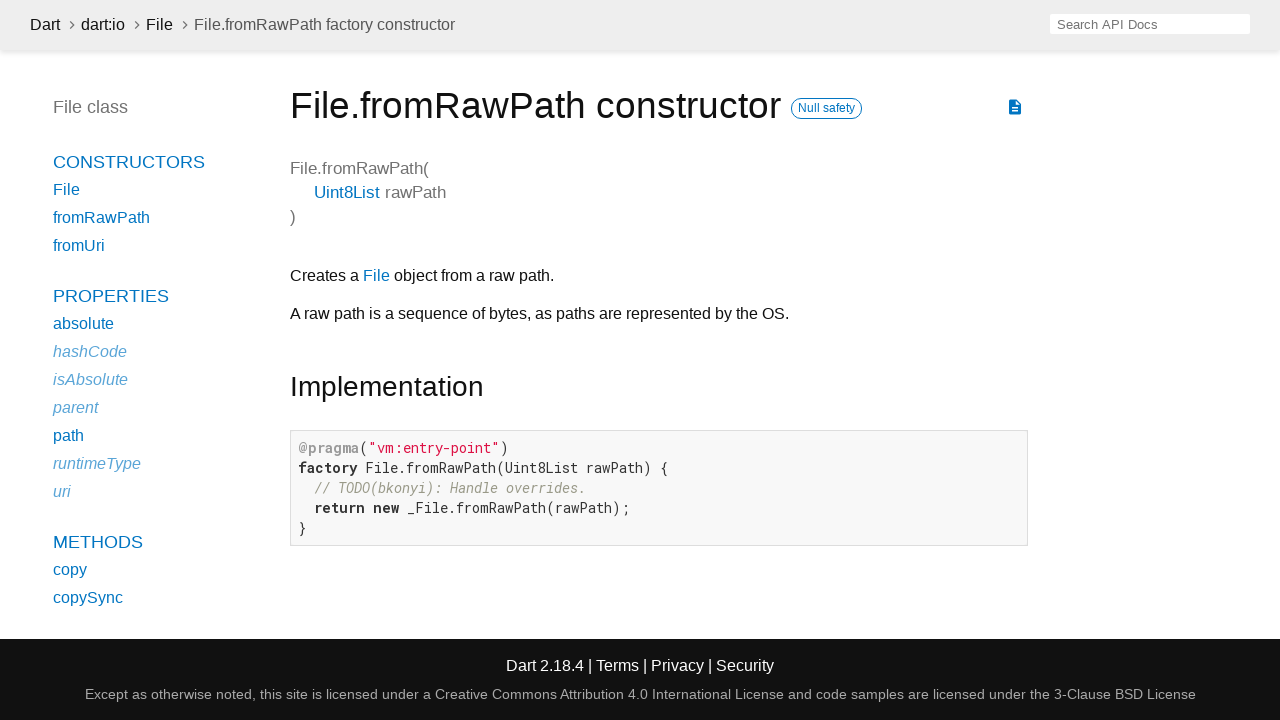

--- FILE ---
content_type: text/html
request_url: https://api.dart.dev/stable/2.18.4/dart-io/File/File.fromRawPath.html
body_size: 2351
content:
<!DOCTYPE html>
<html lang="en">
<head>
  <meta charset="utf-8">
  <meta http-equiv="X-UA-Compatible" content="IE=edge">
  <meta name="viewport" content="width=device-width, height=device-height, initial-scale=1, user-scalable=no">
  <meta name="description" content="API docs for the File.fromRawPath constructor from Class File from the dart:io library, for the Dart programming language.">
  <title>File.fromRawPath constructor - File - dart:io library - Dart API</title>
  <link rel="canonical" href="https://api.dart.dev/">


  
  <link rel="preconnect" href="https://fonts.gstatic.com">
  <link href="https://fonts.googleapis.com/css2?family=Roboto+Mono:ital,wght@0,300;0,400;0,500;0,700;1,400&amp;display=swap" rel="stylesheet">
  <link href="https://fonts.googleapis.com/icon?family=Material+Icons" rel="stylesheet">
  
  <link rel="stylesheet" href="../../static-assets/github.css?v1">
  <link rel="stylesheet" href="../../static-assets/styles.css?v1">
  <link rel="icon" href="../../static-assets/favicon.png?v1">

  
<!-- Google tag (gtag.js) -->
<script async src="https://www.googletagmanager.com/gtag/js?id=G-VVQ8908SJ5"></script>
<script>
window.dataLayer = window.dataLayer || [];
function gtag(){dataLayer.push(arguments);}
gtag('js', new Date());

gtag('config', 'G-VVQ8908SJ5');
</script>
<link rel="preconnect" href="https://fonts.googleapis.com">
<link rel="preconnect" href="https://fonts.gstatic.com" crossorigin>
<link rel="preload" href="https://fonts.googleapis.com/css2?family=Google+Sans+Text:wght@400&family=Google+Sans:wght@500&display=swap" as="style">
<link rel="stylesheet" href="https://fonts.googleapis.com/css2?family=Google+Sans+Text:wght@400&family=Google+Sans:wght@500&display=swap">
<link rel="stylesheet" href="https://www.gstatic.com/glue/cookienotificationbar/cookienotificationbar.min.css">
</head>


<body data-base-href="../../" data-using-base-href="false">

<div id="overlay-under-drawer"></div>

<header id="title">
  <button id="sidenav-left-toggle" type="button">&nbsp;</button>
  <ol class="breadcrumbs gt-separated dark hidden-xs">
    <li><a href="../../index.html">Dart</a></li>
    <li><a href="../../dart-io/dart-io-library.html">dart:io</a></li>
    <li><a href="../../dart-io/File-class.html">File</a></li>
    <li class="self-crumb">File.fromRawPath factory constructor</li>
  </ol>
  <div class="self-name">File.fromRawPath</div>
  <form class="search navbar-right" role="search">
    <input type="text" id="search-box" autocomplete="off" disabled class="form-control typeahead" placeholder="Loading search...">
  </form>
</header>

<main>


  <div id="dartdoc-main-content" class="main-content">
      <div>
  <div id="external-links" class="btn-group"><a title="View source code" class="source-link" href="https://github.com/dart-lang/sdk/blob/b6592742d9f1a82af319f46eda3d59a61e89b91b/sdk/lib/io/file.dart#L210"><i class="material-icons">description</i></a></div>
<h1><span class="kind-constructor">File.fromRawPath</span> constructor 
    <a href="https://dart.dev/null-safety" class="feature feature-null-safety" title="Supports the null safety language feature.">Null safety</a>
</h1></div>

    <section class="multi-line-signature">
      <span class="name ">File.fromRawPath</span>(<wbr><ol class="parameter-list"><li><span class="parameter" id="fromRawPath-param-rawPath"><span class="type-annotation"><a href="../../dart-typed_data/Uint8List-class.html">Uint8List</a></span> <span class="parameter-name">rawPath</span></span></li>
</ol>)
    </section>

    
<section class="desc markdown">
  <p>Creates a <a href="../../dart-io/File-class.html">File</a> object from a raw path.</p>
<p>A raw path is a sequence of bytes, as paths are represented by the OS.</p>
</section>


    
<section class="summary source-code" id="source">
  <h2><span>Implementation</span></h2>
  <pre class="language-dart"><code class="language-dart">@pragma("vm:entry-point")
factory File.fromRawPath(Uint8List rawPath) {
  // TODO(bkonyi): Handle overrides.
  return new _File.fromRawPath(rawPath);
}</code></pre>
</section>


  </div> <!-- /.main-content -->

  <div id="dartdoc-sidebar-left" class="sidebar sidebar-offcanvas-left">
    <header id="header-search-sidebar" class="hidden-l">
  <form class="search-sidebar" role="search">
    <input type="text" id="search-sidebar" autocomplete="off" disabled class="form-control typeahead" placeholder="Loading search...">
  </form>
</header>

<ol class="breadcrumbs gt-separated dark hidden-l" id="sidebar-nav">
  <li><a href="../../index.html">Dart</a></li>
  <li><a href="../../dart-io/dart-io-library.html">dart:io</a></li>
  <li><a href="../../dart-io/File-class.html">File</a></li>
  <li class="self-crumb">File.fromRawPath factory constructor</li>
</ol>


    <h5>File class</h5>
    <ol>

        <li class="section-title"><a href="../../dart-io/File-class.html#constructors">Constructors</a></li>
          <li><a href="../../dart-io/File/File.html">File</a></li>
          <li><a href="../../dart-io/File/File.fromRawPath.html">fromRawPath</a></li>
          <li><a href="../../dart-io/File/File.fromUri.html">fromUri</a></li>


    <li class="section-title">
      <a href="../../dart-io/File-class.html#instance-properties">Properties</a>
    </li>
    <li><a href="../../dart-io/File/absolute.html">absolute</a></li>
    <li class="inherited"><a href="../../dart-core/Object/hashCode.html">hashCode</a></li>
    <li class="inherited"><a href="../../dart-io/FileSystemEntity/isAbsolute.html">isAbsolute</a></li>
    <li class="inherited"><a href="../../dart-io/FileSystemEntity/parent.html">parent</a></li>
    <li><a href="../../dart-io/File/path.html">path</a></li>
    <li class="inherited"><a href="../../dart-core/Object/runtimeType.html">runtimeType</a></li>
    <li class="inherited"><a href="../../dart-io/FileSystemEntity/uri.html">uri</a></li>

    <li class="section-title"><a href="../../dart-io/File-class.html#instance-methods">Methods</a></li>
    <li><a href="../../dart-io/File/copy.html">copy</a></li>
    <li><a href="../../dart-io/File/copySync.html">copySync</a></li>
    <li><a href="../../dart-io/File/create.html">create</a></li>
    <li><a href="../../dart-io/File/createSync.html">createSync</a></li>
    <li class="inherited"><a href="../../dart-io/FileSystemEntity/delete.html">delete</a></li>
    <li class="inherited"><a href="../../dart-io/FileSystemEntity/deleteSync.html">deleteSync</a></li>
    <li class="inherited"><a href="../../dart-io/FileSystemEntity/exists.html">exists</a></li>
    <li class="inherited"><a href="../../dart-io/FileSystemEntity/existsSync.html">existsSync</a></li>
    <li><a href="../../dart-io/File/lastAccessed.html">lastAccessed</a></li>
    <li><a href="../../dart-io/File/lastAccessedSync.html">lastAccessedSync</a></li>
    <li><a href="../../dart-io/File/lastModified.html">lastModified</a></li>
    <li><a href="../../dart-io/File/lastModifiedSync.html">lastModifiedSync</a></li>
    <li><a href="../../dart-io/File/length.html">length</a></li>
    <li><a href="../../dart-io/File/lengthSync.html">lengthSync</a></li>
    <li class="inherited"><a href="../../dart-core/Object/noSuchMethod.html">noSuchMethod</a></li>
    <li><a href="../../dart-io/File/open.html">open</a></li>
    <li><a href="../../dart-io/File/openRead.html">openRead</a></li>
    <li><a href="../../dart-io/File/openSync.html">openSync</a></li>
    <li><a href="../../dart-io/File/openWrite.html">openWrite</a></li>
    <li><a href="../../dart-io/File/readAsBytes.html">readAsBytes</a></li>
    <li><a href="../../dart-io/File/readAsBytesSync.html">readAsBytesSync</a></li>
    <li><a href="../../dart-io/File/readAsLines.html">readAsLines</a></li>
    <li><a href="../../dart-io/File/readAsLinesSync.html">readAsLinesSync</a></li>
    <li><a href="../../dart-io/File/readAsString.html">readAsString</a></li>
    <li><a href="../../dart-io/File/readAsStringSync.html">readAsStringSync</a></li>
    <li><a href="../../dart-io/File/rename.html">rename</a></li>
    <li><a href="../../dart-io/File/renameSync.html">renameSync</a></li>
    <li class="inherited"><a href="../../dart-io/FileSystemEntity/resolveSymbolicLinks.html">resolveSymbolicLinks</a></li>
    <li class="inherited"><a href="../../dart-io/FileSystemEntity/resolveSymbolicLinksSync.html">resolveSymbolicLinksSync</a></li>
    <li><a href="../../dart-io/File/setLastAccessed.html">setLastAccessed</a></li>
    <li><a href="../../dart-io/File/setLastAccessedSync.html">setLastAccessedSync</a></li>
    <li><a href="../../dart-io/File/setLastModified.html">setLastModified</a></li>
    <li><a href="../../dart-io/File/setLastModifiedSync.html">setLastModifiedSync</a></li>
    <li class="inherited"><a href="../../dart-io/FileSystemEntity/stat.html">stat</a></li>
    <li class="inherited"><a href="../../dart-io/FileSystemEntity/statSync.html">statSync</a></li>
    <li class="inherited"><a href="../../dart-core/Object/toString.html">toString</a></li>
    <li class="inherited"><a href="../../dart-io/FileSystemEntity/watch.html">watch</a></li>
    <li><a href="../../dart-io/File/writeAsBytes.html">writeAsBytes</a></li>
    <li><a href="../../dart-io/File/writeAsBytesSync.html">writeAsBytesSync</a></li>
    <li><a href="../../dart-io/File/writeAsString.html">writeAsString</a></li>
    <li><a href="../../dart-io/File/writeAsStringSync.html">writeAsStringSync</a></li>

    <li class="section-title inherited"><a href="../../dart-io/File-class.html#operators">Operators</a></li>
    <li class="inherited"><a href="../../dart-core/Object/operator_equals.html">operator ==</a></li>




</ol>

  </div><!--/.sidebar-offcanvas-left-->

  <div id="dartdoc-sidebar-right" class="sidebar sidebar-offcanvas-right">
  </div><!--/.sidebar-offcanvas-->

</main>

<footer>
  <span class="no-break">
    Dart
      2.18.4
  </span>
  <span class="glue-footer">
    <span class="no-break">
      | <a href="https://dart.dev/terms" title="Terms of use">Terms</a>
    </span>
    <span class="no-break">
      | <a href="https://policies.google.com/privacy" target="_blank" rel="noopener" title="Privacy policy" class="no-automatic-external">Privacy</a>
    </span>
    <span class="no-break">
      | <a href="https://dart.dev/security" title="Security philosophy and practices">Security</a>
    </span>

    <div class="copyright" style="font-size: 0.9em; color: darkgrey; margin-top: 0.5em;">
      Except as otherwise noted, this site is licensed under a
      <a style="color: darkgrey;" href="https://creativecommons.org/licenses/by/4.0/">
        Creative Commons Attribution 4.0 International License</a>
      and code samples are licensed under the
      <a style="color: darkgrey;" href="https://opensource.org/licenses/BSD-3-Clause" class="no-automatic-external">
        3-Clause BSD License</a>
    </div>
  </span>
</footer>



<script src="../../static-assets/highlight.pack.js?v1"></script>
<script src="../../static-assets/docs.dart.js"></script>










<button aria-hidden="true" class="glue-footer__link glue-cookie-notification-bar-control">
  Cookies management controls
</button>
<script src="https://www.gstatic.com/glue/cookienotificationbar/cookienotificationbar.min.js" data-glue-cookie-notification-bar-category="2B">
</script>
    </body></html>

--- FILE ---
content_type: text/javascript
request_url: https://api.dart.dev/stable/2.18.4/static-assets/docs.dart.js
body_size: 55121
content:
(function dartProgram(){function copyProperties(a,b){var s=Object.keys(a)
for(var r=0;r<s.length;r++){var q=s[r]
b[q]=a[q]}}function mixinPropertiesHard(a,b){var s=Object.keys(a)
for(var r=0;r<s.length;r++){var q=s[r]
if(!b.hasOwnProperty(q))b[q]=a[q]}}function mixinPropertiesEasy(a,b){Object.assign(b,a)}var z=function(){var s=function(){}
s.prototype={p:{}}
var r=new s()
if(!(r.__proto__&&r.__proto__.p===s.prototype.p))return false
try{if(typeof navigator!="undefined"&&typeof navigator.userAgent=="string"&&navigator.userAgent.indexOf("Chrome/")>=0)return true
if(typeof version=="function"&&version.length==0){var q=version()
if(/^\d+\.\d+\.\d+\.\d+$/.test(q))return true}}catch(p){}return false}()
function inherit(a,b){a.prototype.constructor=a
a.prototype["$i"+a.name]=a
if(b!=null){if(z){a.prototype.__proto__=b.prototype
return}var s=Object.create(b.prototype)
copyProperties(a.prototype,s)
a.prototype=s}}function inheritMany(a,b){for(var s=0;s<b.length;s++)inherit(b[s],a)}function mixinEasy(a,b){mixinPropertiesEasy(b.prototype,a.prototype)
a.prototype.constructor=a}function mixinHard(a,b){mixinPropertiesHard(b.prototype,a.prototype)
a.prototype.constructor=a}function lazyOld(a,b,c,d){var s=a
a[b]=s
a[c]=function(){a[c]=function(){A.n3(b)}
var r
var q=d
try{if(a[b]===s){r=a[b]=q
r=a[b]=d()}else r=a[b]}finally{if(r===q)a[b]=null
a[c]=function(){return this[b]}}return r}}function lazy(a,b,c,d){var s=a
a[b]=s
a[c]=function(){if(a[b]===s)a[b]=d()
a[c]=function(){return this[b]}
return a[b]}}function lazyFinal(a,b,c,d){var s=a
a[b]=s
a[c]=function(){if(a[b]===s){var r=d()
if(a[b]!==s)A.n4(b)
a[b]=r}var q=a[b]
a[c]=function(){return q}
return q}}function makeConstList(a){a.immutable$list=Array
a.fixed$length=Array
return a}function convertToFastObject(a){function t(){}t.prototype=a
new t()
return a}function convertAllToFastObject(a){for(var s=0;s<a.length;++s)convertToFastObject(a[s])}var y=0
function instanceTearOffGetter(a,b){var s=null
return a?function(c){if(s===null)s=A.iP(b)
return new s(c,this)}:function(){if(s===null)s=A.iP(b)
return new s(this,null)}}function staticTearOffGetter(a){var s=null
return function(){if(s===null)s=A.iP(a).prototype
return s}}var x=0
function tearOffParameters(a,b,c,d,e,f,g,h,i,j){if(typeof h=="number")h+=x
return{co:a,iS:b,iI:c,rC:d,dV:e,cs:f,fs:g,fT:h,aI:i||0,nDA:j}}function installStaticTearOff(a,b,c,d,e,f,g,h){var s=tearOffParameters(a,true,false,c,d,e,f,g,h,false)
var r=staticTearOffGetter(s)
a[b]=r}function installInstanceTearOff(a,b,c,d,e,f,g,h,i,j){c=!!c
var s=tearOffParameters(a,false,c,d,e,f,g,h,i,!!j)
var r=instanceTearOffGetter(c,s)
a[b]=r}function setOrUpdateInterceptorsByTag(a){var s=v.interceptorsByTag
if(!s){v.interceptorsByTag=a
return}copyProperties(a,s)}function setOrUpdateLeafTags(a){var s=v.leafTags
if(!s){v.leafTags=a
return}copyProperties(a,s)}function updateTypes(a){var s=v.types
var r=s.length
s.push.apply(s,a)
return r}function updateHolder(a,b){copyProperties(b,a)
return a}var hunkHelpers=function(){var s=function(a,b,c,d,e){return function(f,g,h,i){return installInstanceTearOff(f,g,a,b,c,d,[h],i,e,false)}},r=function(a,b,c,d){return function(e,f,g,h){return installStaticTearOff(e,f,a,b,c,[g],h,d)}}
return{inherit:inherit,inheritMany:inheritMany,mixin:mixinEasy,mixinHard:mixinHard,installStaticTearOff:installStaticTearOff,installInstanceTearOff:installInstanceTearOff,_instance_0u:s(0,0,null,["$0"],0),_instance_1u:s(0,1,null,["$1"],0),_instance_2u:s(0,2,null,["$2"],0),_instance_0i:s(1,0,null,["$0"],0),_instance_1i:s(1,1,null,["$1"],0),_instance_2i:s(1,2,null,["$2"],0),_static_0:r(0,null,["$0"],0),_static_1:r(1,null,["$1"],0),_static_2:r(2,null,["$2"],0),makeConstList:makeConstList,lazy:lazy,lazyFinal:lazyFinal,lazyOld:lazyOld,updateHolder:updateHolder,convertToFastObject:convertToFastObject,updateTypes:updateTypes,setOrUpdateInterceptorsByTag:setOrUpdateInterceptorsByTag,setOrUpdateLeafTags:setOrUpdateLeafTags}}()
function initializeDeferredHunk(a){x=v.types.length
a(hunkHelpers,v,w,$)}var A={it:function it(){},
kB(a,b,c){if(b.l("f<0>").b(a))return new A.ce(a,b.l("@<0>").G(c).l("ce<1,2>"))
return new A.aO(a,b.l("@<0>").G(c).l("aO<1,2>"))},
ja(a){return new A.d9("Field '"+a+"' has been assigned during initialization.")},
hU(a){var s,r=a^48
if(r<=9)return r
s=a|32
if(97<=s&&s<=102)return s-87
return-1},
fM(a,b){a=a+b&536870911
a=a+((a&524287)<<10)&536870911
return a^a>>>6},
lf(a){a=a+((a&67108863)<<3)&536870911
a^=a>>>11
return a+((a&16383)<<15)&536870911},
bC(a,b,c){return a},
kX(a,b,c,d){if(t.O.b(a))return new A.bL(a,b,c.l("@<0>").G(d).l("bL<1,2>"))
return new A.aY(a,b,c.l("@<0>").G(d).l("aY<1,2>"))},
is(){return new A.bm("No element")},
kP(){return new A.bm("Too many elements")},
le(a,b){A.dw(a,0,J.ap(a)-1,b)},
dw(a,b,c,d){if(c-b<=32)A.ld(a,b,c,d)
else A.lc(a,b,c,d)},
ld(a,b,c,d){var s,r,q,p,o
for(s=b+1,r=J.b6(a);s<=c;++s){q=r.h(a,s)
p=s
while(!0){if(!(p>b&&d.$2(r.h(a,p-1),q)>0))break
o=p-1
r.i(a,p,r.h(a,o))
p=o}r.i(a,p,q)}},
lc(a3,a4,a5,a6){var s,r,q,p,o,n,m,l,k,j,i=B.c.au(a5-a4+1,6),h=a4+i,g=a5-i,f=B.c.au(a4+a5,2),e=f-i,d=f+i,c=J.b6(a3),b=c.h(a3,h),a=c.h(a3,e),a0=c.h(a3,f),a1=c.h(a3,d),a2=c.h(a3,g)
if(a6.$2(b,a)>0){s=a
a=b
b=s}if(a6.$2(a1,a2)>0){s=a2
a2=a1
a1=s}if(a6.$2(b,a0)>0){s=a0
a0=b
b=s}if(a6.$2(a,a0)>0){s=a0
a0=a
a=s}if(a6.$2(b,a1)>0){s=a1
a1=b
b=s}if(a6.$2(a0,a1)>0){s=a1
a1=a0
a0=s}if(a6.$2(a,a2)>0){s=a2
a2=a
a=s}if(a6.$2(a,a0)>0){s=a0
a0=a
a=s}if(a6.$2(a1,a2)>0){s=a2
a2=a1
a1=s}c.i(a3,h,b)
c.i(a3,f,a0)
c.i(a3,g,a2)
c.i(a3,e,c.h(a3,a4))
c.i(a3,d,c.h(a3,a5))
r=a4+1
q=a5-1
if(J.ba(a6.$2(a,a1),0)){for(p=r;p<=q;++p){o=c.h(a3,p)
n=a6.$2(o,a)
if(n===0)continue
if(n<0){if(p!==r){c.i(a3,p,c.h(a3,r))
c.i(a3,r,o)}++r}else for(;!0;){n=a6.$2(c.h(a3,q),a)
if(n>0){--q
continue}else{m=q-1
if(n<0){c.i(a3,p,c.h(a3,r))
l=r+1
c.i(a3,r,c.h(a3,q))
c.i(a3,q,o)
q=m
r=l
break}else{c.i(a3,p,c.h(a3,q))
c.i(a3,q,o)
q=m
break}}}}k=!0}else{for(p=r;p<=q;++p){o=c.h(a3,p)
if(a6.$2(o,a)<0){if(p!==r){c.i(a3,p,c.h(a3,r))
c.i(a3,r,o)}++r}else if(a6.$2(o,a1)>0)for(;!0;)if(a6.$2(c.h(a3,q),a1)>0){--q
if(q<p)break
continue}else{m=q-1
if(a6.$2(c.h(a3,q),a)<0){c.i(a3,p,c.h(a3,r))
l=r+1
c.i(a3,r,c.h(a3,q))
c.i(a3,q,o)
r=l}else{c.i(a3,p,c.h(a3,q))
c.i(a3,q,o)}q=m
break}}k=!1}j=r-1
c.i(a3,a4,c.h(a3,j))
c.i(a3,j,a)
j=q+1
c.i(a3,a5,c.h(a3,j))
c.i(a3,j,a1)
A.dw(a3,a4,r-2,a6)
A.dw(a3,q+2,a5,a6)
if(k)return
if(r<h&&q>g){for(;J.ba(a6.$2(c.h(a3,r),a),0);)++r
for(;J.ba(a6.$2(c.h(a3,q),a1),0);)--q
for(p=r;p<=q;++p){o=c.h(a3,p)
if(a6.$2(o,a)===0){if(p!==r){c.i(a3,p,c.h(a3,r))
c.i(a3,r,o)}++r}else if(a6.$2(o,a1)===0)for(;!0;)if(a6.$2(c.h(a3,q),a1)===0){--q
if(q<p)break
continue}else{m=q-1
if(a6.$2(c.h(a3,q),a)<0){c.i(a3,p,c.h(a3,r))
l=r+1
c.i(a3,r,c.h(a3,q))
c.i(a3,q,o)
r=l}else{c.i(a3,p,c.h(a3,q))
c.i(a3,q,o)}q=m
break}}A.dw(a3,r,q,a6)}else A.dw(a3,r,q,a6)},
aD:function aD(){},
cS:function cS(a,b){this.a=a
this.$ti=b},
aO:function aO(a,b){this.a=a
this.$ti=b},
ce:function ce(a,b){this.a=a
this.$ti=b},
cc:function cc(){},
a5:function a5(a,b){this.a=a
this.$ti=b},
d9:function d9(a){this.a=a},
cV:function cV(a){this.a=a},
fK:function fK(){},
f:function f(){},
a1:function a1(){},
bY:function bY(a,b){var _=this
_.a=a
_.b=b
_.c=0
_.d=null},
aY:function aY(a,b,c){this.a=a
this.b=b
this.$ti=c},
bL:function bL(a,b,c){this.a=a
this.b=b
this.$ti=c},
dc:function dc(a,b){this.a=null
this.b=a
this.c=b},
J:function J(a,b,c){this.a=a
this.b=b
this.$ti=c},
b3:function b3(a,b,c){this.a=a
this.b=b
this.$ti=c},
dP:function dP(a,b){this.a=a
this.b=b},
bO:function bO(){},
dM:function dM(){},
br:function br(){},
bn:function bn(a){this.a=a},
cD:function cD(){},
kH(){throw A.b(A.r("Cannot modify unmodifiable Map"))},
k8(a){var s=v.mangledGlobalNames[a]
if(s!=null)return s
return"minified:"+a},
k2(a,b){var s
if(b!=null){s=b.x
if(s!=null)return s}return t.p.b(a)},
p(a){var s
if(typeof a=="string")return a
if(typeof a=="number"){if(a!==0)return""+a}else if(!0===a)return"true"
else if(!1===a)return"false"
else if(a==null)return"null"
s=J.bc(a)
return s},
ds(a){var s,r=$.jg
if(r==null)r=$.jg=Symbol("identityHashCode")
s=a[r]
if(s==null){s=Math.random()*0x3fffffff|0
a[r]=s}return s},
jh(a,b){var s,r,q,p,o,n=null,m=/^\s*[+-]?((0x[a-f0-9]+)|(\d+)|([a-z0-9]+))\s*$/i.exec(a)
if(m==null)return n
s=m[3]
if(b==null){if(s!=null)return parseInt(a,10)
if(m[2]!=null)return parseInt(a,16)
return n}if(b<2||b>36)throw A.b(A.T(b,2,36,"radix",n))
if(b===10&&s!=null)return parseInt(a,10)
if(b<10||s==null){r=b<=10?47+b:86+b
q=m[1]
for(p=q.length,o=0;o<p;++o)if((B.a.p(q,o)|32)>r)return n}return parseInt(a,b)},
fI(a){return A.l_(a)},
l_(a){var s,r,q,p,o
if(a instanceof A.q)return A.Q(A.b8(a),null)
s=J.aI(a)
if(s===B.M||s===B.O||t.o.b(a)){r=B.l(a)
q=r!=="Object"&&r!==""
if(q)return r
p=a.constructor
if(typeof p=="function"){o=p.name
if(typeof o=="string")q=o!=="Object"&&o!==""
else q=!1
if(q)return o}}return A.Q(A.b8(a),null)},
l8(a,b,c){var s,r,q,p
if(c<=500&&b===0&&c===a.length)return String.fromCharCode.apply(null,a)
for(s=b,r="";s<c;s=q){q=s+500
p=q<c?q:c
r+=String.fromCharCode.apply(null,a.subarray(s,p))}return r},
ay(a){var s
if(0<=a){if(a<=65535)return String.fromCharCode(a)
if(a<=1114111){s=a-65536
return String.fromCharCode((B.c.a1(s,10)|55296)>>>0,s&1023|56320)}}throw A.b(A.T(a,0,1114111,null,null))},
b0(a){if(a.date===void 0)a.date=new Date(a.a)
return a.date},
l7(a){var s=A.b0(a).getFullYear()+0
return s},
l5(a){var s=A.b0(a).getMonth()+1
return s},
l1(a){var s=A.b0(a).getDate()+0
return s},
l2(a){var s=A.b0(a).getHours()+0
return s},
l4(a){var s=A.b0(a).getMinutes()+0
return s},
l6(a){var s=A.b0(a).getSeconds()+0
return s},
l3(a){var s=A.b0(a).getMilliseconds()+0
return s},
ax(a,b,c){var s,r,q={}
q.a=0
s=[]
r=[]
q.a=b.length
B.b.I(s,b)
q.b=""
if(c!=null&&c.a!==0)c.v(0,new A.fH(q,r,s))
return J.kx(a,new A.fn(B.Z,0,s,r,0))},
l0(a,b,c){var s,r,q=c==null||c.a===0
if(q){s=b.length
if(s===0){if(!!a.$0)return a.$0()}else if(s===1){if(!!a.$1)return a.$1(b[0])}else if(s===2){if(!!a.$2)return a.$2(b[0],b[1])}else if(s===3){if(!!a.$3)return a.$3(b[0],b[1],b[2])}else if(s===4){if(!!a.$4)return a.$4(b[0],b[1],b[2],b[3])}else if(s===5)if(!!a.$5)return a.$5(b[0],b[1],b[2],b[3],b[4])
r=a[""+"$"+s]
if(r!=null)return r.apply(a,b)}return A.kZ(a,b,c)},
kZ(a,b,c){var s,r,q,p,o,n,m,l,k,j,i,h,g,f=b.length,e=a.$R
if(f<e)return A.ax(a,b,c)
s=a.$D
r=s==null
q=!r?s():null
p=J.aI(a)
o=p.$C
if(typeof o=="string")o=p[o]
if(r){if(c!=null&&c.a!==0)return A.ax(a,b,c)
if(f===e)return o.apply(a,b)
return A.ax(a,b,c)}if(Array.isArray(q)){if(c!=null&&c.a!==0)return A.ax(a,b,c)
n=e+q.length
if(f>n)return A.ax(a,b,null)
if(f<n){m=q.slice(f-e)
l=A.fu(b,!0,t.z)
B.b.I(l,m)}else l=b
return o.apply(a,l)}else{if(f>e)return A.ax(a,b,c)
l=A.fu(b,!0,t.z)
k=Object.keys(q)
if(c==null)for(r=k.length,j=0;j<k.length;k.length===r||(0,A.b9)(k),++j){i=q[k[j]]
if(B.o===i)return A.ax(a,l,c)
l.push(i)}else{for(r=k.length,h=0,j=0;j<k.length;k.length===r||(0,A.b9)(k),++j){g=k[j]
if(c.U(0,g)){++h
l.push(c.h(0,g))}else{i=q[g]
if(B.o===i)return A.ax(a,l,c)
l.push(i)}}if(h!==c.a)return A.ax(a,l,c)}return o.apply(a,l)}},
cI(a,b){var s,r="index"
if(!A.iL(b))return new A.Z(!0,b,r,null)
s=J.ap(a)
if(b<0||b>=s)return A.z(b,a,r,null,s)
return A.l9(b,r)},
mC(a){return new A.Z(!0,a,null,null)},
b(a){var s,r
if(a==null)a=new A.dm()
s=new Error()
s.dartException=a
r=A.n5
if("defineProperty" in Object){Object.defineProperty(s,"message",{get:r})
s.name=""}else s.toString=r
return s},
n5(){return J.bc(this.dartException)},
aK(a){throw A.b(a)},
b9(a){throw A.b(A.ar(a))},
ak(a){var s,r,q,p,o,n
a=A.k7(a.replace(String({}),"$receiver$"))
s=a.match(/\\\$[a-zA-Z]+\\\$/g)
if(s==null)s=A.n([],t.s)
r=s.indexOf("\\$arguments\\$")
q=s.indexOf("\\$argumentsExpr\\$")
p=s.indexOf("\\$expr\\$")
o=s.indexOf("\\$method\\$")
n=s.indexOf("\\$receiver\\$")
return new A.fP(a.replace(new RegExp("\\\\\\$arguments\\\\\\$","g"),"((?:x|[^x])*)").replace(new RegExp("\\\\\\$argumentsExpr\\\\\\$","g"),"((?:x|[^x])*)").replace(new RegExp("\\\\\\$expr\\\\\\$","g"),"((?:x|[^x])*)").replace(new RegExp("\\\\\\$method\\\\\\$","g"),"((?:x|[^x])*)").replace(new RegExp("\\\\\\$receiver\\\\\\$","g"),"((?:x|[^x])*)"),r,q,p,o,n)},
fQ(a){return function($expr$){var $argumentsExpr$="$arguments$"
try{$expr$.$method$($argumentsExpr$)}catch(s){return s.message}}(a)},
jo(a){return function($expr$){try{$expr$.$method$}catch(s){return s.message}}(a)},
iu(a,b){var s=b==null,r=s?null:b.method
return new A.d8(a,r,s?null:b.receiver)},
ao(a){if(a==null)return new A.fE(a)
if(a instanceof A.bN)return A.aJ(a,a.a)
if(typeof a!=="object")return a
if("dartException" in a)return A.aJ(a,a.dartException)
return A.mA(a)},
aJ(a,b){if(t.U.b(b))if(b.$thrownJsError==null)b.$thrownJsError=a
return b},
mA(a){var s,r,q,p,o,n,m,l,k,j,i,h,g,f,e=null
if(!("message" in a))return a
s=a.message
if("number" in a&&typeof a.number=="number"){r=a.number
q=r&65535
if((B.c.a1(r,16)&8191)===10)switch(q){case 438:return A.aJ(a,A.iu(A.p(s)+" (Error "+q+")",e))
case 445:case 5007:p=A.p(s)
return A.aJ(a,new A.c5(p+" (Error "+q+")",e))}}if(a instanceof TypeError){o=$.ka()
n=$.kb()
m=$.kc()
l=$.kd()
k=$.kg()
j=$.kh()
i=$.kf()
$.ke()
h=$.kj()
g=$.ki()
f=o.L(s)
if(f!=null)return A.aJ(a,A.iu(s,f))
else{f=n.L(s)
if(f!=null){f.method="call"
return A.aJ(a,A.iu(s,f))}else{f=m.L(s)
if(f==null){f=l.L(s)
if(f==null){f=k.L(s)
if(f==null){f=j.L(s)
if(f==null){f=i.L(s)
if(f==null){f=l.L(s)
if(f==null){f=h.L(s)
if(f==null){f=g.L(s)
p=f!=null}else p=!0}else p=!0}else p=!0}else p=!0}else p=!0}else p=!0}else p=!0
if(p)return A.aJ(a,new A.c5(s,f==null?e:f.method))}}return A.aJ(a,new A.dL(typeof s=="string"?s:""))}if(a instanceof RangeError){if(typeof s=="string"&&s.indexOf("call stack")!==-1)return new A.c8()
s=function(b){try{return String(b)}catch(d){}return null}(a)
return A.aJ(a,new A.Z(!1,e,e,typeof s=="string"?s.replace(/^RangeError:\s*/,""):s))}if(typeof InternalError=="function"&&a instanceof InternalError)if(typeof s=="string"&&s==="too much recursion")return new A.c8()
return a},
b7(a){var s
if(a instanceof A.bN)return a.b
if(a==null)return new A.cu(a)
s=a.$cachedTrace
if(s!=null)return s
return a.$cachedTrace=new A.cu(a)},
k3(a){if(a==null||typeof a!="object")return J.eZ(a)
else return A.ds(a)},
mS(a,b,c,d,e,f){switch(b){case 0:return a.$0()
case 1:return a.$1(c)
case 2:return a.$2(c,d)
case 3:return a.$3(c,d,e)
case 4:return a.$4(c,d,e,f)}throw A.b(new A.h7("Unsupported number of arguments for wrapped closure"))},
bD(a,b){var s
if(a==null)return null
s=a.$identity
if(!!s)return s
s=function(c,d,e){return function(f,g,h,i){return e(c,d,f,g,h,i)}}(a,b,A.mS)
a.$identity=s
return s},
kG(a2){var s,r,q,p,o,n,m,l,k,j,i=a2.co,h=a2.iS,g=a2.iI,f=a2.nDA,e=a2.aI,d=a2.fs,c=a2.cs,b=d[0],a=c[0],a0=i[b],a1=a2.fT
a1.toString
s=h?Object.create(new A.dz().constructor.prototype):Object.create(new A.bf(null,null).constructor.prototype)
s.$initialize=s.constructor
if(h)r=function static_tear_off(){this.$initialize()}
else r=function tear_off(a3,a4){this.$initialize(a3,a4)}
s.constructor=r
r.prototype=s
s.$_name=b
s.$_target=a0
q=!h
if(q)p=A.j5(b,a0,g,f)
else{s.$static_name=b
p=a0}s.$S=A.kC(a1,h,g)
s[a]=p
for(o=p,n=1;n<d.length;++n){m=d[n]
if(typeof m=="string"){l=i[m]
k=m
m=l}else k=""
j=c[n]
if(j!=null){if(q)m=A.j5(k,m,g,f)
s[j]=m}if(n===e)o=m}s.$C=o
s.$R=a2.rC
s.$D=a2.dV
return r},
kC(a,b,c){if(typeof a=="number")return a
if(typeof a=="string"){if(b)throw A.b("Cannot compute signature for static tearoff.")
return function(d,e){return function(){return e(this,d)}}(a,A.kz)}throw A.b("Error in functionType of tearoff")},
kD(a,b,c,d){var s=A.j4
switch(b?-1:a){case 0:return function(e,f){return function(){return f(this)[e]()}}(c,s)
case 1:return function(e,f){return function(g){return f(this)[e](g)}}(c,s)
case 2:return function(e,f){return function(g,h){return f(this)[e](g,h)}}(c,s)
case 3:return function(e,f){return function(g,h,i){return f(this)[e](g,h,i)}}(c,s)
case 4:return function(e,f){return function(g,h,i,j){return f(this)[e](g,h,i,j)}}(c,s)
case 5:return function(e,f){return function(g,h,i,j,k){return f(this)[e](g,h,i,j,k)}}(c,s)
default:return function(e,f){return function(){return e.apply(f(this),arguments)}}(d,s)}},
j5(a,b,c,d){var s,r
if(c)return A.kF(a,b,d)
s=b.length
r=A.kD(s,d,a,b)
return r},
kE(a,b,c,d){var s=A.j4,r=A.kA
switch(b?-1:a){case 0:throw A.b(new A.du("Intercepted function with no arguments."))
case 1:return function(e,f,g){return function(){return f(this)[e](g(this))}}(c,r,s)
case 2:return function(e,f,g){return function(h){return f(this)[e](g(this),h)}}(c,r,s)
case 3:return function(e,f,g){return function(h,i){return f(this)[e](g(this),h,i)}}(c,r,s)
case 4:return function(e,f,g){return function(h,i,j){return f(this)[e](g(this),h,i,j)}}(c,r,s)
case 5:return function(e,f,g){return function(h,i,j,k){return f(this)[e](g(this),h,i,j,k)}}(c,r,s)
case 6:return function(e,f,g){return function(h,i,j,k,l){return f(this)[e](g(this),h,i,j,k,l)}}(c,r,s)
default:return function(e,f,g){return function(){var q=[g(this)]
Array.prototype.push.apply(q,arguments)
return e.apply(f(this),q)}}(d,r,s)}},
kF(a,b,c){var s,r
if($.j2==null)$.j2=A.j1("interceptor")
if($.j3==null)$.j3=A.j1("receiver")
s=b.length
r=A.kE(s,c,a,b)
return r},
iP(a){return A.kG(a)},
kz(a,b){return A.hv(v.typeUniverse,A.b8(a.a),b)},
j4(a){return a.a},
kA(a){return a.b},
j1(a){var s,r,q,p=new A.bf("receiver","interceptor"),o=J.j8(Object.getOwnPropertyNames(p))
for(s=o.length,r=0;r<s;++r){q=o[r]
if(p[q]===a)return q}throw A.b(A.aq("Field name "+a+" not found.",null))},
n3(a){throw A.b(new A.d_(a))},
jZ(a){return v.getIsolateTag(a)},
o0(a,b,c){Object.defineProperty(a,b,{value:c,enumerable:false,writable:true,configurable:true})},
mW(a){var s,r,q,p,o,n=$.k_.$1(a),m=$.hP[n]
if(m!=null){Object.defineProperty(a,v.dispatchPropertyName,{value:m,enumerable:false,writable:true,configurable:true})
return m.i}s=$.ig[n]
if(s!=null)return s
r=v.interceptorsByTag[n]
if(r==null){q=$.jV.$2(a,n)
if(q!=null){m=$.hP[q]
if(m!=null){Object.defineProperty(a,v.dispatchPropertyName,{value:m,enumerable:false,writable:true,configurable:true})
return m.i}s=$.ig[q]
if(s!=null)return s
r=v.interceptorsByTag[q]
n=q}}if(r==null)return null
s=r.prototype
p=n[0]
if(p==="!"){m=A.ih(s)
$.hP[n]=m
Object.defineProperty(a,v.dispatchPropertyName,{value:m,enumerable:false,writable:true,configurable:true})
return m.i}if(p==="~"){$.ig[n]=s
return s}if(p==="-"){o=A.ih(s)
Object.defineProperty(Object.getPrototypeOf(a),v.dispatchPropertyName,{value:o,enumerable:false,writable:true,configurable:true})
return o.i}if(p==="+")return A.k4(a,s)
if(p==="*")throw A.b(A.jp(n))
if(v.leafTags[n]===true){o=A.ih(s)
Object.defineProperty(Object.getPrototypeOf(a),v.dispatchPropertyName,{value:o,enumerable:false,writable:true,configurable:true})
return o.i}else return A.k4(a,s)},
k4(a,b){var s=Object.getPrototypeOf(a)
Object.defineProperty(s,v.dispatchPropertyName,{value:J.iS(b,s,null,null),enumerable:false,writable:true,configurable:true})
return b},
ih(a){return J.iS(a,!1,null,!!a.$io)},
mY(a,b,c){var s=b.prototype
if(v.leafTags[a]===true)return A.ih(s)
else return J.iS(s,c,null,null)},
mQ(){if(!0===$.iQ)return
$.iQ=!0
A.mR()},
mR(){var s,r,q,p,o,n,m,l
$.hP=Object.create(null)
$.ig=Object.create(null)
A.mP()
s=v.interceptorsByTag
r=Object.getOwnPropertyNames(s)
if(typeof window!="undefined"){window
q=function(){}
for(p=0;p<r.length;++p){o=r[p]
n=$.k6.$1(o)
if(n!=null){m=A.mY(o,s[o],n)
if(m!=null){Object.defineProperty(n,v.dispatchPropertyName,{value:m,enumerable:false,writable:true,configurable:true})
q.prototype=n}}}}for(p=0;p<r.length;++p){o=r[p]
if(/^[A-Za-z_]/.test(o)){l=s[o]
s["!"+o]=l
s["~"+o]=l
s["-"+o]=l
s["+"+o]=l
s["*"+o]=l}}},
mP(){var s,r,q,p,o,n,m=B.C()
m=A.bB(B.D,A.bB(B.E,A.bB(B.m,A.bB(B.m,A.bB(B.F,A.bB(B.G,A.bB(B.H(B.l),m)))))))
if(typeof dartNativeDispatchHooksTransformer!="undefined"){s=dartNativeDispatchHooksTransformer
if(typeof s=="function")s=[s]
if(s.constructor==Array)for(r=0;r<s.length;++r){q=s[r]
if(typeof q=="function")m=q(m)||m}}p=m.getTag
o=m.getUnknownTag
n=m.prototypeForTag
$.k_=new A.hV(p)
$.jV=new A.hW(o)
$.k6=new A.hX(n)},
bB(a,b){return a(b)||b},
kV(a,b,c,d,e,f){var s=b?"m":"",r=c?"":"i",q=d?"u":"",p=e?"s":"",o=f?"g":"",n=function(g,h){try{return new RegExp(g,h)}catch(m){return m}}(a,s+r+q+p+o)
if(n instanceof RegExp)return n
throw A.b(A.G("Illegal RegExp pattern ("+String(n)+")",a,null))},
ik(a,b,c){var s=a.indexOf(b,c)
return s>=0},
mI(a){if(a.indexOf("$",0)>=0)return a.replace(/\$/g,"$$$$")
return a},
k7(a){if(/[[\]{}()*+?.\\^$|]/.test(a))return a.replace(/[[\]{}()*+?.\\^$|]/g,"\\$&")
return a},
n1(a,b,c){var s=A.n2(a,b,c)
return s},
n2(a,b,c){var s,r,q,p
if(b===""){if(a==="")return c
s=a.length
r=""+c
for(q=0;q<s;++q)r=r+a[q]+c
return r.charCodeAt(0)==0?r:r}p=a.indexOf(b,0)
if(p<0)return a
if(a.length<500||c.indexOf("$",0)>=0)return a.split(b).join(c)
return a.replace(new RegExp(A.k7(b),"g"),A.mI(c))},
bG:function bG(a,b){this.a=a
this.$ti=b},
bF:function bF(){},
a6:function a6(a,b,c,d){var _=this
_.a=a
_.b=b
_.c=c
_.$ti=d},
fn:function fn(a,b,c,d,e){var _=this
_.a=a
_.c=b
_.d=c
_.e=d
_.f=e},
fH:function fH(a,b,c){this.a=a
this.b=b
this.c=c},
fP:function fP(a,b,c,d,e,f){var _=this
_.a=a
_.b=b
_.c=c
_.d=d
_.e=e
_.f=f},
c5:function c5(a,b){this.a=a
this.b=b},
d8:function d8(a,b,c){this.a=a
this.b=b
this.c=c},
dL:function dL(a){this.a=a},
fE:function fE(a){this.a=a},
bN:function bN(a,b){this.a=a
this.b=b},
cu:function cu(a){this.a=a
this.b=null},
aP:function aP(){},
cT:function cT(){},
cU:function cU(){},
dF:function dF(){},
dz:function dz(){},
bf:function bf(a,b){this.a=a
this.b=b},
du:function du(a){this.a=a},
hm:function hm(){},
aV:function aV(a){var _=this
_.a=0
_.f=_.e=_.d=_.c=_.b=null
_.r=0
_.$ti=a},
fs:function fs(a,b){var _=this
_.a=a
_.b=b
_.d=_.c=null},
aX:function aX(a,b){this.a=a
this.$ti=b},
db:function db(a,b){var _=this
_.a=a
_.b=b
_.d=_.c=null},
hV:function hV(a){this.a=a},
hW:function hW(a){this.a=a},
hX:function hX(a){this.a=a},
fo:function fo(a,b){var _=this
_.a=a
_.b=b
_.d=_.c=null},
m7(a){return a},
kY(a){return new Int8Array(a)},
am(a,b,c){if(a>>>0!==a||a>=c)throw A.b(A.cI(b,a))},
b_:function b_(){},
bj:function bj(){},
aZ:function aZ(){},
c0:function c0(){},
dg:function dg(){},
dh:function dh(){},
di:function di(){},
dj:function dj(){},
dk:function dk(){},
c1:function c1(){},
c2:function c2(){},
cl:function cl(){},
cm:function cm(){},
cn:function cn(){},
co:function co(){},
jk(a,b){var s=b.c
return s==null?b.c=A.iB(a,b.y,!0):s},
jj(a,b){var s=b.c
return s==null?b.c=A.cy(a,"a8",[b.y]):s},
jl(a){var s=a.x
if(s===6||s===7||s===8)return A.jl(a.y)
return s===11||s===12},
lb(a){return a.at},
cJ(a){return A.eK(v.typeUniverse,a,!1)},
aG(a,b,a0,a1){var s,r,q,p,o,n,m,l,k,j,i,h,g,f,e,d,c=b.x
switch(c){case 5:case 1:case 2:case 3:case 4:return b
case 6:s=b.y
r=A.aG(a,s,a0,a1)
if(r===s)return b
return A.jC(a,r,!0)
case 7:s=b.y
r=A.aG(a,s,a0,a1)
if(r===s)return b
return A.iB(a,r,!0)
case 8:s=b.y
r=A.aG(a,s,a0,a1)
if(r===s)return b
return A.jB(a,r,!0)
case 9:q=b.z
p=A.cH(a,q,a0,a1)
if(p===q)return b
return A.cy(a,b.y,p)
case 10:o=b.y
n=A.aG(a,o,a0,a1)
m=b.z
l=A.cH(a,m,a0,a1)
if(n===o&&l===m)return b
return A.iz(a,n,l)
case 11:k=b.y
j=A.aG(a,k,a0,a1)
i=b.z
h=A.mx(a,i,a0,a1)
if(j===k&&h===i)return b
return A.jA(a,j,h)
case 12:g=b.z
a1+=g.length
f=A.cH(a,g,a0,a1)
o=b.y
n=A.aG(a,o,a0,a1)
if(f===g&&n===o)return b
return A.iA(a,n,f,!0)
case 13:e=b.y
if(e<a1)return b
d=a0[e-a1]
if(d==null)return b
return d
default:throw A.b(A.f0("Attempted to substitute unexpected RTI kind "+c))}},
cH(a,b,c,d){var s,r,q,p,o=b.length,n=A.hx(o)
for(s=!1,r=0;r<o;++r){q=b[r]
p=A.aG(a,q,c,d)
if(p!==q)s=!0
n[r]=p}return s?n:b},
my(a,b,c,d){var s,r,q,p,o,n,m=b.length,l=A.hx(m)
for(s=!1,r=0;r<m;r+=3){q=b[r]
p=b[r+1]
o=b[r+2]
n=A.aG(a,o,c,d)
if(n!==o)s=!0
l.splice(r,3,q,p,n)}return s?l:b},
mx(a,b,c,d){var s,r=b.a,q=A.cH(a,r,c,d),p=b.b,o=A.cH(a,p,c,d),n=b.c,m=A.my(a,n,c,d)
if(q===r&&o===p&&m===n)return b
s=new A.e6()
s.a=q
s.b=o
s.c=m
return s},
n(a,b){a[v.arrayRti]=b
return a},
mG(a){var s=a.$S
if(s!=null){if(typeof s=="number")return A.mK(s)
return a.$S()}return null},
k0(a,b){var s
if(A.jl(b))if(a instanceof A.aP){s=A.mG(a)
if(s!=null)return s}return A.b8(a)},
b8(a){var s
if(a instanceof A.q){s=a.$ti
return s!=null?s:A.iJ(a)}if(Array.isArray(a))return A.b4(a)
return A.iJ(J.aI(a))},
b4(a){var s=a[v.arrayRti],r=t.b
if(s==null)return r
if(s.constructor!==r.constructor)return r
return s},
L(a){var s=a.$ti
return s!=null?s:A.iJ(a)},
iJ(a){var s=a.constructor,r=s.$ccache
if(r!=null)return r
return A.me(a,s)},
me(a,b){var s=a instanceof A.aP?a.__proto__.__proto__.constructor:b,r=A.lG(v.typeUniverse,s.name)
b.$ccache=r
return r},
mK(a){var s,r=v.types,q=r[a]
if(typeof q=="string"){s=A.eK(v.typeUniverse,q,!1)
r[a]=s
return s}return q},
mH(a){var s,r,q,p=a.w
if(p!=null)return p
s=a.at
r=s.replace(/\*/g,"")
if(r===s)return a.w=new A.eI(a)
q=A.eK(v.typeUniverse,r,!0)
p=q.w
return a.w=p==null?q.w=new A.eI(q):p},
n6(a){return A.mH(A.eK(v.typeUniverse,a,!1))},
md(a){var s,r,q,p,o=this
if(o===t.K)return A.by(o,a,A.mj)
if(!A.an(o))if(!(o===t._))s=!1
else s=!0
else s=!0
if(s)return A.by(o,a,A.mm)
s=o.x
r=s===6?o.y:o
if(r===t.S)q=A.iL
else if(r===t.i||r===t.H)q=A.mi
else if(r===t.N)q=A.mk
else q=r===t.y?A.hI:null
if(q!=null)return A.by(o,a,q)
if(r.x===9){p=r.y
if(r.z.every(A.mT)){o.r="$i"+p
if(p==="j")return A.by(o,a,A.mh)
return A.by(o,a,A.ml)}}else if(s===7)return A.by(o,a,A.mb)
return A.by(o,a,A.m9)},
by(a,b,c){a.b=c
return a.b(b)},
mc(a){var s,r=this,q=A.m8
if(!A.an(r))if(!(r===t._))s=!1
else s=!0
else s=!0
if(s)q=A.m_
else if(r===t.K)q=A.lZ
else{s=A.cL(r)
if(s)q=A.ma}r.a=q
return r.a(a)},
hJ(a){var s,r=a.x
if(!A.an(a))if(!(a===t._))if(!(a===t.A))if(r!==7)s=r===8&&A.hJ(a.y)||a===t.P||a===t.T
else s=!0
else s=!0
else s=!0
else s=!0
return s},
m9(a){var s=this
if(a==null)return A.hJ(s)
return A.C(v.typeUniverse,A.k0(a,s),null,s,null)},
mb(a){if(a==null)return!0
return this.y.b(a)},
ml(a){var s,r=this
if(a==null)return A.hJ(r)
s=r.r
if(a instanceof A.q)return!!a[s]
return!!J.aI(a)[s]},
mh(a){var s,r=this
if(a==null)return A.hJ(r)
if(typeof a!="object")return!1
if(Array.isArray(a))return!0
s=r.r
if(a instanceof A.q)return!!a[s]
return!!J.aI(a)[s]},
m8(a){var s,r=this
if(a==null){s=A.cL(r)
if(s)return a}else if(r.b(a))return a
A.jM(a,r)},
ma(a){var s=this
if(a==null)return a
else if(s.b(a))return a
A.jM(a,s)},
jM(a,b){throw A.b(A.lw(A.ju(a,A.k0(a,b),A.Q(b,null))))},
ju(a,b,c){var s=A.bg(a)
return s+": type '"+A.Q(b==null?A.b8(a):b,null)+"' is not a subtype of type '"+c+"'"},
lw(a){return new A.cx("TypeError: "+a)},
K(a,b){return new A.cx("TypeError: "+A.ju(a,null,b))},
mj(a){return a!=null},
lZ(a){if(a!=null)return a
throw A.b(A.K(a,"Object"))},
mm(a){return!0},
m_(a){return a},
hI(a){return!0===a||!1===a},
nJ(a){if(!0===a)return!0
if(!1===a)return!1
throw A.b(A.K(a,"bool"))},
nL(a){if(!0===a)return!0
if(!1===a)return!1
if(a==null)return a
throw A.b(A.K(a,"bool"))},
nK(a){if(!0===a)return!0
if(!1===a)return!1
if(a==null)return a
throw A.b(A.K(a,"bool?"))},
nM(a){if(typeof a=="number")return a
throw A.b(A.K(a,"double"))},
nO(a){if(typeof a=="number")return a
if(a==null)return a
throw A.b(A.K(a,"double"))},
nN(a){if(typeof a=="number")return a
if(a==null)return a
throw A.b(A.K(a,"double?"))},
iL(a){return typeof a=="number"&&Math.floor(a)===a},
nP(a){if(typeof a=="number"&&Math.floor(a)===a)return a
throw A.b(A.K(a,"int"))},
nR(a){if(typeof a=="number"&&Math.floor(a)===a)return a
if(a==null)return a
throw A.b(A.K(a,"int"))},
nQ(a){if(typeof a=="number"&&Math.floor(a)===a)return a
if(a==null)return a
throw A.b(A.K(a,"int?"))},
mi(a){return typeof a=="number"},
nS(a){if(typeof a=="number")return a
throw A.b(A.K(a,"num"))},
nU(a){if(typeof a=="number")return a
if(a==null)return a
throw A.b(A.K(a,"num"))},
nT(a){if(typeof a=="number")return a
if(a==null)return a
throw A.b(A.K(a,"num?"))},
mk(a){return typeof a=="string"},
eX(a){if(typeof a=="string")return a
throw A.b(A.K(a,"String"))},
nW(a){if(typeof a=="string")return a
if(a==null)return a
throw A.b(A.K(a,"String"))},
nV(a){if(typeof a=="string")return a
if(a==null)return a
throw A.b(A.K(a,"String?"))},
mu(a,b){var s,r,q
for(s="",r="",q=0;q<a.length;++q,r=", ")s+=r+A.Q(a[q],b)
return s},
jN(a3,a4,a5){var s,r,q,p,o,n,m,l,k,j,i,h,g,f,e,d,c,b,a,a0,a1,a2=", "
if(a5!=null){s=a5.length
if(a4==null){a4=A.n([],t.s)
r=null}else r=a4.length
q=a4.length
for(p=s;p>0;--p)a4.push("T"+(q+p))
for(o=t.X,n=t._,m="<",l="",p=0;p<s;++p,l=a2){m=B.a.bm(m+l,a4[a4.length-1-p])
k=a5[p]
j=k.x
if(!(j===2||j===3||j===4||j===5||k===o))if(!(k===n))i=!1
else i=!0
else i=!0
if(!i)m+=" extends "+A.Q(k,a4)}m+=">"}else{m=""
r=null}o=a3.y
h=a3.z
g=h.a
f=g.length
e=h.b
d=e.length
c=h.c
b=c.length
a=A.Q(o,a4)
for(a0="",a1="",p=0;p<f;++p,a1=a2)a0+=a1+A.Q(g[p],a4)
if(d>0){a0+=a1+"["
for(a1="",p=0;p<d;++p,a1=a2)a0+=a1+A.Q(e[p],a4)
a0+="]"}if(b>0){a0+=a1+"{"
for(a1="",p=0;p<b;p+=3,a1=a2){a0+=a1
if(c[p+1])a0+="required "
a0+=A.Q(c[p+2],a4)+" "+c[p]}a0+="}"}if(r!=null){a4.toString
a4.length=r}return m+"("+a0+") => "+a},
Q(a,b){var s,r,q,p,o,n,m=a.x
if(m===5)return"erased"
if(m===2)return"dynamic"
if(m===3)return"void"
if(m===1)return"Never"
if(m===4)return"any"
if(m===6){s=A.Q(a.y,b)
return s}if(m===7){r=a.y
s=A.Q(r,b)
q=r.x
return(q===11||q===12?"("+s+")":s)+"?"}if(m===8)return"FutureOr<"+A.Q(a.y,b)+">"
if(m===9){p=A.mz(a.y)
o=a.z
return o.length>0?p+("<"+A.mu(o,b)+">"):p}if(m===11)return A.jN(a,b,null)
if(m===12)return A.jN(a.y,b,a.z)
if(m===13){n=a.y
return b[b.length-1-n]}return"?"},
mz(a){var s=v.mangledGlobalNames[a]
if(s!=null)return s
return"minified:"+a},
lH(a,b){var s=a.tR[b]
for(;typeof s=="string";)s=a.tR[s]
return s},
lG(a,b){var s,r,q,p,o,n=a.eT,m=n[b]
if(m==null)return A.eK(a,b,!1)
else if(typeof m=="number"){s=m
r=A.cz(a,5,"#")
q=A.hx(s)
for(p=0;p<s;++p)q[p]=r
o=A.cy(a,b,q)
n[b]=o
return o}else return m},
lE(a,b){return A.jJ(a.tR,b)},
lD(a,b){return A.jJ(a.eT,b)},
eK(a,b,c){var s,r=a.eC,q=r.get(b)
if(q!=null)return q
s=A.jy(A.jw(a,null,b,c))
r.set(b,s)
return s},
hv(a,b,c){var s,r,q=b.Q
if(q==null)q=b.Q=new Map()
s=q.get(c)
if(s!=null)return s
r=A.jy(A.jw(a,b,c,!0))
q.set(c,r)
return r},
lF(a,b,c){var s,r,q,p=b.as
if(p==null)p=b.as=new Map()
s=c.at
r=p.get(s)
if(r!=null)return r
q=A.iz(a,b,c.x===10?c.z:[c])
p.set(s,q)
return q},
aF(a,b){b.a=A.mc
b.b=A.md
return b},
cz(a,b,c){var s,r,q=a.eC.get(c)
if(q!=null)return q
s=new A.U(null,null)
s.x=b
s.at=c
r=A.aF(a,s)
a.eC.set(c,r)
return r},
jC(a,b,c){var s,r=b.at+"*",q=a.eC.get(r)
if(q!=null)return q
s=A.lB(a,b,r,c)
a.eC.set(r,s)
return s},
lB(a,b,c,d){var s,r,q
if(d){s=b.x
if(!A.an(b))r=b===t.P||b===t.T||s===7||s===6
else r=!0
if(r)return b}q=new A.U(null,null)
q.x=6
q.y=b
q.at=c
return A.aF(a,q)},
iB(a,b,c){var s,r=b.at+"?",q=a.eC.get(r)
if(q!=null)return q
s=A.lA(a,b,r,c)
a.eC.set(r,s)
return s},
lA(a,b,c,d){var s,r,q,p
if(d){s=b.x
if(!A.an(b))if(!(b===t.P||b===t.T))if(s!==7)r=s===8&&A.cL(b.y)
else r=!0
else r=!0
else r=!0
if(r)return b
else if(s===1||b===t.A)return t.P
else if(s===6){q=b.y
if(q.x===8&&A.cL(q.y))return q
else return A.jk(a,b)}}p=new A.U(null,null)
p.x=7
p.y=b
p.at=c
return A.aF(a,p)},
jB(a,b,c){var s,r=b.at+"/",q=a.eC.get(r)
if(q!=null)return q
s=A.ly(a,b,r,c)
a.eC.set(r,s)
return s},
ly(a,b,c,d){var s,r,q
if(d){s=b.x
if(!A.an(b))if(!(b===t._))r=!1
else r=!0
else r=!0
if(r||b===t.K)return b
else if(s===1)return A.cy(a,"a8",[b])
else if(b===t.P||b===t.T)return t.bc}q=new A.U(null,null)
q.x=8
q.y=b
q.at=c
return A.aF(a,q)},
lC(a,b){var s,r,q=""+b+"^",p=a.eC.get(q)
if(p!=null)return p
s=new A.U(null,null)
s.x=13
s.y=b
s.at=q
r=A.aF(a,s)
a.eC.set(q,r)
return r},
eJ(a){var s,r,q,p=a.length
for(s="",r="",q=0;q<p;++q,r=",")s+=r+a[q].at
return s},
lx(a){var s,r,q,p,o,n=a.length
for(s="",r="",q=0;q<n;q+=3,r=","){p=a[q]
o=a[q+1]?"!":":"
s+=r+p+o+a[q+2].at}return s},
cy(a,b,c){var s,r,q,p=b
if(c.length>0)p+="<"+A.eJ(c)+">"
s=a.eC.get(p)
if(s!=null)return s
r=new A.U(null,null)
r.x=9
r.y=b
r.z=c
if(c.length>0)r.c=c[0]
r.at=p
q=A.aF(a,r)
a.eC.set(p,q)
return q},
iz(a,b,c){var s,r,q,p,o,n
if(b.x===10){s=b.y
r=b.z.concat(c)}else{r=c
s=b}q=s.at+(";<"+A.eJ(r)+">")
p=a.eC.get(q)
if(p!=null)return p
o=new A.U(null,null)
o.x=10
o.y=s
o.z=r
o.at=q
n=A.aF(a,o)
a.eC.set(q,n)
return n},
jA(a,b,c){var s,r,q,p,o,n=b.at,m=c.a,l=m.length,k=c.b,j=k.length,i=c.c,h=i.length,g="("+A.eJ(m)
if(j>0){s=l>0?",":""
g+=s+"["+A.eJ(k)+"]"}if(h>0){s=l>0?",":""
g+=s+"{"+A.lx(i)+"}"}r=n+(g+")")
q=a.eC.get(r)
if(q!=null)return q
p=new A.U(null,null)
p.x=11
p.y=b
p.z=c
p.at=r
o=A.aF(a,p)
a.eC.set(r,o)
return o},
iA(a,b,c,d){var s,r=b.at+("<"+A.eJ(c)+">"),q=a.eC.get(r)
if(q!=null)return q
s=A.lz(a,b,c,r,d)
a.eC.set(r,s)
return s},
lz(a,b,c,d,e){var s,r,q,p,o,n,m,l
if(e){s=c.length
r=A.hx(s)
for(q=0,p=0;p<s;++p){o=c[p]
if(o.x===1){r[p]=o;++q}}if(q>0){n=A.aG(a,b,r,0)
m=A.cH(a,c,r,0)
return A.iA(a,n,m,c!==m)}}l=new A.U(null,null)
l.x=12
l.y=b
l.z=c
l.at=d
return A.aF(a,l)},
jw(a,b,c,d){return{u:a,e:b,r:c,s:[],p:0,n:d}},
jy(a){var s,r,q,p,o,n,m,l,k,j,i,h=a.r,g=a.s
for(s=h.length,r=0;r<s;){q=h.charCodeAt(r)
if(q>=48&&q<=57)r=A.lr(r+1,q,h,g)
else if((((q|32)>>>0)-97&65535)<26||q===95||q===36)r=A.jx(a,r,h,g,!1)
else if(q===46)r=A.jx(a,r,h,g,!0)
else{++r
switch(q){case 44:break
case 58:g.push(!1)
break
case 33:g.push(!0)
break
case 59:g.push(A.aE(a.u,a.e,g.pop()))
break
case 94:g.push(A.lC(a.u,g.pop()))
break
case 35:g.push(A.cz(a.u,5,"#"))
break
case 64:g.push(A.cz(a.u,2,"@"))
break
case 126:g.push(A.cz(a.u,3,"~"))
break
case 60:g.push(a.p)
a.p=g.length
break
case 62:p=a.u
o=g.splice(a.p)
A.iy(a.u,a.e,o)
a.p=g.pop()
n=g.pop()
if(typeof n=="string")g.push(A.cy(p,n,o))
else{m=A.aE(p,a.e,n)
switch(m.x){case 11:g.push(A.iA(p,m,o,a.n))
break
default:g.push(A.iz(p,m,o))
break}}break
case 38:A.ls(a,g)
break
case 42:p=a.u
g.push(A.jC(p,A.aE(p,a.e,g.pop()),a.n))
break
case 63:p=a.u
g.push(A.iB(p,A.aE(p,a.e,g.pop()),a.n))
break
case 47:p=a.u
g.push(A.jB(p,A.aE(p,a.e,g.pop()),a.n))
break
case 40:g.push(a.p)
a.p=g.length
break
case 41:p=a.u
l=new A.e6()
k=p.sEA
j=p.sEA
n=g.pop()
if(typeof n=="number")switch(n){case-1:k=g.pop()
break
case-2:j=g.pop()
break
default:g.push(n)
break}else g.push(n)
o=g.splice(a.p)
A.iy(a.u,a.e,o)
a.p=g.pop()
l.a=o
l.b=k
l.c=j
g.push(A.jA(p,A.aE(p,a.e,g.pop()),l))
break
case 91:g.push(a.p)
a.p=g.length
break
case 93:o=g.splice(a.p)
A.iy(a.u,a.e,o)
a.p=g.pop()
g.push(o)
g.push(-1)
break
case 123:g.push(a.p)
a.p=g.length
break
case 125:o=g.splice(a.p)
A.lu(a.u,a.e,o)
a.p=g.pop()
g.push(o)
g.push(-2)
break
default:throw"Bad character "+q}}}i=g.pop()
return A.aE(a.u,a.e,i)},
lr(a,b,c,d){var s,r,q=b-48
for(s=c.length;a<s;++a){r=c.charCodeAt(a)
if(!(r>=48&&r<=57))break
q=q*10+(r-48)}d.push(q)
return a},
jx(a,b,c,d,e){var s,r,q,p,o,n,m=b+1
for(s=c.length;m<s;++m){r=c.charCodeAt(m)
if(r===46){if(e)break
e=!0}else{if(!((((r|32)>>>0)-97&65535)<26||r===95||r===36))q=r>=48&&r<=57
else q=!0
if(!q)break}}p=c.substring(b,m)
if(e){s=a.u
o=a.e
if(o.x===10)o=o.y
n=A.lH(s,o.y)[p]
if(n==null)A.aK('No "'+p+'" in "'+A.lb(o)+'"')
d.push(A.hv(s,o,n))}else d.push(p)
return m},
ls(a,b){var s=b.pop()
if(0===s){b.push(A.cz(a.u,1,"0&"))
return}if(1===s){b.push(A.cz(a.u,4,"1&"))
return}throw A.b(A.f0("Unexpected extended operation "+A.p(s)))},
aE(a,b,c){if(typeof c=="string")return A.cy(a,c,a.sEA)
else if(typeof c=="number")return A.lt(a,b,c)
else return c},
iy(a,b,c){var s,r=c.length
for(s=0;s<r;++s)c[s]=A.aE(a,b,c[s])},
lu(a,b,c){var s,r=c.length
for(s=2;s<r;s+=3)c[s]=A.aE(a,b,c[s])},
lt(a,b,c){var s,r,q=b.x
if(q===10){if(c===0)return b.y
s=b.z
r=s.length
if(c<=r)return s[c-1]
c-=r
b=b.y
q=b.x}else if(c===0)return b
if(q!==9)throw A.b(A.f0("Indexed base must be an interface type"))
s=b.z
if(c<=s.length)return s[c-1]
throw A.b(A.f0("Bad index "+c+" for "+b.k(0)))},
C(a,b,c,d,e){var s,r,q,p,o,n,m,l,k,j
if(b===d)return!0
if(!A.an(d))if(!(d===t._))s=!1
else s=!0
else s=!0
if(s)return!0
r=b.x
if(r===4)return!0
if(A.an(b))return!1
if(b.x!==1)s=!1
else s=!0
if(s)return!0
q=r===13
if(q)if(A.C(a,c[b.y],c,d,e))return!0
p=d.x
s=b===t.P||b===t.T
if(s){if(p===8)return A.C(a,b,c,d.y,e)
return d===t.P||d===t.T||p===7||p===6}if(d===t.K){if(r===8)return A.C(a,b.y,c,d,e)
if(r===6)return A.C(a,b.y,c,d,e)
return r!==7}if(r===6)return A.C(a,b.y,c,d,e)
if(p===6){s=A.jk(a,d)
return A.C(a,b,c,s,e)}if(r===8){if(!A.C(a,b.y,c,d,e))return!1
return A.C(a,A.jj(a,b),c,d,e)}if(r===7){s=A.C(a,t.P,c,d,e)
return s&&A.C(a,b.y,c,d,e)}if(p===8){if(A.C(a,b,c,d.y,e))return!0
return A.C(a,b,c,A.jj(a,d),e)}if(p===7){s=A.C(a,b,c,t.P,e)
return s||A.C(a,b,c,d.y,e)}if(q)return!1
s=r!==11
if((!s||r===12)&&d===t.Z)return!0
if(p===12){if(b===t.g)return!0
if(r!==12)return!1
o=b.z
n=d.z
m=o.length
if(m!==n.length)return!1
c=c==null?o:o.concat(c)
e=e==null?n:n.concat(e)
for(l=0;l<m;++l){k=o[l]
j=n[l]
if(!A.C(a,k,c,j,e)||!A.C(a,j,e,k,c))return!1}return A.jQ(a,b.y,c,d.y,e)}if(p===11){if(b===t.g)return!0
if(s)return!1
return A.jQ(a,b,c,d,e)}if(r===9){if(p!==9)return!1
return A.mg(a,b,c,d,e)}return!1},
jQ(a3,a4,a5,a6,a7){var s,r,q,p,o,n,m,l,k,j,i,h,g,f,e,d,c,b,a,a0,a1,a2
if(!A.C(a3,a4.y,a5,a6.y,a7))return!1
s=a4.z
r=a6.z
q=s.a
p=r.a
o=q.length
n=p.length
if(o>n)return!1
m=n-o
l=s.b
k=r.b
j=l.length
i=k.length
if(o+j<n+i)return!1
for(h=0;h<o;++h){g=q[h]
if(!A.C(a3,p[h],a7,g,a5))return!1}for(h=0;h<m;++h){g=l[h]
if(!A.C(a3,p[o+h],a7,g,a5))return!1}for(h=0;h<i;++h){g=l[m+h]
if(!A.C(a3,k[h],a7,g,a5))return!1}f=s.c
e=r.c
d=f.length
c=e.length
for(b=0,a=0;a<c;a+=3){a0=e[a]
for(;!0;){if(b>=d)return!1
a1=f[b]
b+=3
if(a0<a1)return!1
a2=f[b-2]
if(a1<a0){if(a2)return!1
continue}g=e[a+1]
if(a2&&!g)return!1
g=f[b-1]
if(!A.C(a3,e[a+2],a7,g,a5))return!1
break}}for(;b<d;){if(f[b+1])return!1
b+=3}return!0},
mg(a,b,c,d,e){var s,r,q,p,o,n,m,l=b.y,k=d.y
for(;l!==k;){s=a.tR[l]
if(s==null)return!1
if(typeof s=="string"){l=s
continue}r=s[k]
if(r==null)return!1
q=r.length
p=q>0?new Array(q):v.typeUniverse.sEA
for(o=0;o<q;++o)p[o]=A.hv(a,b,r[o])
return A.jK(a,p,null,c,d.z,e)}n=b.z
m=d.z
return A.jK(a,n,null,c,m,e)},
jK(a,b,c,d,e,f){var s,r,q,p=b.length
for(s=0;s<p;++s){r=b[s]
q=e[s]
if(!A.C(a,r,d,q,f))return!1}return!0},
cL(a){var s,r=a.x
if(!(a===t.P||a===t.T))if(!A.an(a))if(r!==7)if(!(r===6&&A.cL(a.y)))s=r===8&&A.cL(a.y)
else s=!0
else s=!0
else s=!0
else s=!0
return s},
mT(a){var s
if(!A.an(a))if(!(a===t._))s=!1
else s=!0
else s=!0
return s},
an(a){var s=a.x
return s===2||s===3||s===4||s===5||a===t.X},
jJ(a,b){var s,r,q=Object.keys(b),p=q.length
for(s=0;s<p;++s){r=q[s]
a[r]=b[r]}},
hx(a){return a>0?new Array(a):v.typeUniverse.sEA},
U:function U(a,b){var _=this
_.a=a
_.b=b
_.w=_.r=_.c=null
_.x=0
_.at=_.as=_.Q=_.z=_.y=null},
e6:function e6(){this.c=this.b=this.a=null},
eI:function eI(a){this.a=a},
e3:function e3(){},
cx:function cx(a){this.a=a},
lk(){var s,r,q={}
if(self.scheduleImmediate!=null)return A.mD()
if(self.MutationObserver!=null&&self.document!=null){s=self.document.createElement("div")
r=self.document.createElement("span")
q.a=null
new self.MutationObserver(A.bD(new A.h2(q),1)).observe(s,{childList:true})
return new A.h1(q,s,r)}else if(self.setImmediate!=null)return A.mE()
return A.mF()},
ll(a){self.scheduleImmediate(A.bD(new A.h3(a),0))},
lm(a){self.setImmediate(A.bD(new A.h4(a),0))},
ln(a){A.lv(0,a)},
lv(a,b){var s=new A.ht()
s.bA(a,b)
return s},
mo(a){return new A.dQ(new A.F($.B,a.l("F<0>")),a.l("dQ<0>"))},
m3(a,b){a.$2(0,null)
b.b=!0
return b.a},
m0(a,b){A.m4(a,b)},
m2(a,b){b.az(0,a)},
m1(a,b){b.aA(A.ao(a),A.b7(a))},
m4(a,b){var s,r,q=new A.hA(b),p=new A.hB(b)
if(a instanceof A.F)a.aY(q,p,t.z)
else{s=t.z
if(t.c.b(a))a.aJ(q,p,s)
else{r=new A.F($.B,t.aY)
r.a=8
r.c=a
r.aY(q,p,s)}}},
mB(a){var s=function(b,c){return function(d,e){while(true)try{b(d,e)
break}catch(r){e=r
d=c}}}(a,1)
return $.B.bh(new A.hL(s))},
f1(a,b){var s=A.bC(a,"error",t.K)
return new A.cP(s,b==null?A.j_(a):b)},
j_(a){var s
if(t.U.b(a)){s=a.ga5()
if(s!=null)return s}return B.K},
iw(a,b){var s,r
for(;s=a.a,(s&4)!==0;)a=a.c
if((s&24)!==0){r=b.ar()
b.ah(a)
A.cg(b,r)}else{r=b.c
b.a=b.a&1|4
b.c=a
a.aV(r)}},
cg(a,b){var s,r,q,p,o,n,m,l,k,j,i,h,g,f={},e=f.a=a
for(s=t.c;!0;){r={}
q=e.a
p=(q&16)===0
o=!p
if(b==null){if(o&&(q&1)===0){e=e.c
A.iO(e.a,e.b)}return}r.a=b
n=b.a
for(e=b;n!=null;e=n,n=m){e.a=null
A.cg(f.a,e)
r.a=n
m=n.a}q=f.a
l=q.c
r.b=o
r.c=l
if(p){k=e.c
k=(k&1)!==0||(k&15)===8}else k=!0
if(k){j=e.b.b
if(o){q=q.b===j
q=!(q||q)}else q=!1
if(q){A.iO(l.a,l.b)
return}i=$.B
if(i!==j)$.B=j
else i=null
e=e.c
if((e&15)===8)new A.hi(r,f,o).$0()
else if(p){if((e&1)!==0)new A.hh(r,l).$0()}else if((e&2)!==0)new A.hg(f,r).$0()
if(i!=null)$.B=i
e=r.c
if(s.b(e)){q=r.a.$ti
q=q.l("a8<2>").b(e)||!q.z[1].b(e)}else q=!1
if(q){h=r.a.b
if((e.a&24)!==0){g=h.c
h.c=null
b=h.a6(g)
h.a=e.a&30|h.a&1
h.c=e.c
f.a=e
continue}else A.iw(e,h)
return}}h=r.a.b
g=h.c
h.c=null
b=h.a6(g)
e=r.b
q=r.c
if(!e){h.a=8
h.c=q}else{h.a=h.a&1|16
h.c=q}f.a=h
e=h}},
mr(a,b){if(t.C.b(a))return b.bh(a)
if(t.v.b(a))return a
throw A.b(A.ip(a,"onError",u.c))},
mp(){var s,r
for(s=$.bz;s!=null;s=$.bz){$.cG=null
r=s.b
$.bz=r
if(r==null)$.cF=null
s.a.$0()}},
mw(){$.iK=!0
try{A.mp()}finally{$.cG=null
$.iK=!1
if($.bz!=null)$.iT().$1(A.jW())}},
jT(a){var s=new A.dR(a),r=$.cF
if(r==null){$.bz=$.cF=s
if(!$.iK)$.iT().$1(A.jW())}else $.cF=r.b=s},
mv(a){var s,r,q,p=$.bz
if(p==null){A.jT(a)
$.cG=$.cF
return}s=new A.dR(a)
r=$.cG
if(r==null){s.b=p
$.bz=$.cG=s}else{q=r.b
s.b=q
$.cG=r.b=s
if(q==null)$.cF=s}},
n_(a){var s=null,r=$.B
if(B.d===r){A.bA(s,s,B.d,a)
return}A.bA(s,s,r,r.b2(a))},
np(a){A.bC(a,"stream",t.K)
return new A.ev()},
iO(a,b){A.mv(new A.hK(a,b))},
jR(a,b,c,d){var s,r=$.B
if(r===c)return d.$0()
$.B=c
s=r
try{r=d.$0()
return r}finally{$.B=s}},
mt(a,b,c,d,e){var s,r=$.B
if(r===c)return d.$1(e)
$.B=c
s=r
try{r=d.$1(e)
return r}finally{$.B=s}},
ms(a,b,c,d,e,f){var s,r=$.B
if(r===c)return d.$2(e,f)
$.B=c
s=r
try{r=d.$2(e,f)
return r}finally{$.B=s}},
bA(a,b,c,d){if(B.d!==c)d=c.b2(d)
A.jT(d)},
h2:function h2(a){this.a=a},
h1:function h1(a,b,c){this.a=a
this.b=b
this.c=c},
h3:function h3(a){this.a=a},
h4:function h4(a){this.a=a},
ht:function ht(){},
hu:function hu(a,b){this.a=a
this.b=b},
dQ:function dQ(a,b){this.a=a
this.b=!1
this.$ti=b},
hA:function hA(a){this.a=a},
hB:function hB(a){this.a=a},
hL:function hL(a){this.a=a},
cP:function cP(a,b){this.a=a
this.b=b},
dU:function dU(){},
cb:function cb(a,b){this.a=a
this.$ti=b},
bu:function bu(a,b,c,d,e){var _=this
_.a=null
_.b=a
_.c=b
_.d=c
_.e=d
_.$ti=e},
F:function F(a,b){var _=this
_.a=0
_.b=a
_.c=null
_.$ti=b},
h8:function h8(a,b){this.a=a
this.b=b},
hf:function hf(a,b){this.a=a
this.b=b},
hb:function hb(a){this.a=a},
hc:function hc(a){this.a=a},
hd:function hd(a,b,c){this.a=a
this.b=b
this.c=c},
ha:function ha(a,b){this.a=a
this.b=b},
he:function he(a,b){this.a=a
this.b=b},
h9:function h9(a,b,c){this.a=a
this.b=b
this.c=c},
hi:function hi(a,b,c){this.a=a
this.b=b
this.c=c},
hj:function hj(a){this.a=a},
hh:function hh(a,b){this.a=a
this.b=b},
hg:function hg(a,b){this.a=a
this.b=b},
dR:function dR(a){this.a=a
this.b=null},
dB:function dB(){},
ev:function ev(){},
hz:function hz(){},
hK:function hK(a,b){this.a=a
this.b=b},
hn:function hn(){},
ho:function ho(a,b){this.a=a
this.b=b},
ft(a,b){return new A.aV(a.l("@<0>").G(b).l("aV<1,2>"))},
bW(a){return new A.ch(a.l("ch<0>"))},
ix(){var s=Object.create(null)
s["<non-identifier-key>"]=s
delete s["<non-identifier-key>"]
return s},
lq(a,b){var s=new A.ci(a,b)
s.c=a.e
return s},
kO(a,b,c){var s,r
if(A.iM(a)){if(b==="("&&c===")")return"(...)"
return b+"..."+c}s=A.n([],t.s)
$.b5.push(a)
try{A.mn(a,s)}finally{$.b5.pop()}r=A.jm(b,s,", ")+c
return r.charCodeAt(0)==0?r:r},
ir(a,b,c){var s,r
if(A.iM(a))return b+"..."+c
s=new A.H(b)
$.b5.push(a)
try{r=s
r.a=A.jm(r.a,a,", ")}finally{$.b5.pop()}s.a+=c
r=s.a
return r.charCodeAt(0)==0?r:r},
iM(a){var s,r
for(s=$.b5.length,r=0;r<s;++r)if(a===$.b5[r])return!0
return!1},
mn(a,b){var s,r,q,p,o,n,m,l=a.gA(a),k=0,j=0
while(!0){if(!(k<80||j<3))break
if(!l.q())return
s=A.p(l.gt(l))
b.push(s)
k+=s.length+2;++j}if(!l.q()){if(j<=5)return
r=b.pop()
q=b.pop()}else{p=l.gt(l);++j
if(!l.q()){if(j<=4){b.push(A.p(p))
return}r=A.p(p)
q=b.pop()
k+=r.length+2}else{o=l.gt(l);++j
for(;l.q();p=o,o=n){n=l.gt(l);++j
if(j>100){while(!0){if(!(k>75&&j>3))break
k-=b.pop().length+2;--j}b.push("...")
return}}q=A.p(p)
r=A.p(o)
k+=r.length+q.length+4}}if(j>b.length+2){k+=5
m="..."}else m=null
while(!0){if(!(k>80&&b.length>3))break
k-=b.pop().length+2
if(m==null){k+=5
m="..."}}if(m!=null)b.push(m)
b.push(q)
b.push(r)},
jb(a,b){var s,r,q=A.bW(b)
for(s=a.length,r=0;r<a.length;a.length===s||(0,A.b9)(a),++r)q.E(0,b.a(a[r]))
return q},
iv(a){var s,r={}
if(A.iM(a))return"{...}"
s=new A.H("")
try{$.b5.push(a)
s.a+="{"
r.a=!0
J.iX(a,new A.fw(r,s))
s.a+="}"}finally{$.b5.pop()}r=s.a
return r.charCodeAt(0)==0?r:r},
ch:function ch(a){var _=this
_.a=0
_.f=_.e=_.d=_.c=_.b=null
_.r=0
_.$ti=a},
hl:function hl(a){this.a=a
this.c=this.b=null},
ci:function ci(a,b){var _=this
_.a=a
_.b=b
_.d=_.c=null},
bX:function bX(){},
e:function e(){},
bZ:function bZ(){},
fw:function fw(a,b){this.a=a
this.b=b},
E:function E(){},
eL:function eL(){},
c_:function c_(){},
aC:function aC(a,b){this.a=a
this.$ti=b},
a3:function a3(){},
c7:function c7(){},
cp:function cp(){},
cj:function cj(){},
cq:function cq(){},
cA:function cA(){},
cE:function cE(){},
mq(a,b){var s,r,q,p=null
try{p=JSON.parse(a)}catch(r){s=A.ao(r)
q=A.G(String(s),null,null)
throw A.b(q)}q=A.hC(p)
return q},
hC(a){var s
if(a==null)return null
if(typeof a!="object")return a
if(Object.getPrototypeOf(a)!==Array.prototype)return new A.eb(a,Object.create(null))
for(s=0;s<a.length;++s)a[s]=A.hC(a[s])
return a},
li(a,b,c,d){var s,r
if(b instanceof Uint8Array){s=b
d=s.length
if(d-c<15)return null
r=A.lj(a,s,c,d)
if(r!=null&&a)if(r.indexOf("\ufffd")>=0)return null
return r}return null},
lj(a,b,c,d){var s=a?$.kl():$.kk()
if(s==null)return null
if(0===c&&d===b.length)return A.jt(s,b)
return A.jt(s,b.subarray(c,A.bk(c,d,b.length)))},
jt(a,b){var s,r
try{s=a.decode(b)
return s}catch(r){}return null},
j0(a,b,c,d,e,f){if(B.c.ad(f,4)!==0)throw A.b(A.G("Invalid base64 padding, padded length must be multiple of four, is "+f,a,c))
if(d+e!==f)throw A.b(A.G("Invalid base64 padding, '=' not at the end",a,b))
if(e>2)throw A.b(A.G("Invalid base64 padding, more than two '=' characters",a,b))},
lY(a){switch(a){case 65:return"Missing extension byte"
case 67:return"Unexpected extension byte"
case 69:return"Invalid UTF-8 byte"
case 71:return"Overlong encoding"
case 73:return"Out of unicode range"
case 75:return"Encoded surrogate"
case 77:return"Unfinished UTF-8 octet sequence"
default:return""}},
lX(a,b,c){var s,r,q,p=c-b,o=new Uint8Array(p)
for(s=J.b6(a),r=0;r<p;++r){q=s.h(a,b+r)
o[r]=(q&4294967040)>>>0!==0?255:q}return o},
eb:function eb(a,b){this.a=a
this.b=b
this.c=null},
ec:function ec(a){this.a=a},
h_:function h_(){},
fZ:function fZ(){},
f5:function f5(){},
f6:function f6(){},
cW:function cW(){},
cY:function cY(){},
fh:function fh(){},
fm:function fm(){},
fl:function fl(){},
fq:function fq(){},
fr:function fr(a){this.a=a},
fX:function fX(){},
fY:function fY(a){this.a=a},
hw:function hw(a){this.a=a
this.b=16
this.c=0},
ie(a,b){var s=A.jh(a,b)
if(s!=null)return s
throw A.b(A.G(a,null,null))},
kL(a){if(a instanceof A.aP)return a.k(0)
return"Instance of '"+A.fI(a)+"'"},
kM(a,b){a=A.b(a)
a.stack=b.k(0)
throw a
throw A.b("unreachable")},
jc(a,b,c,d){var s,r=J.kQ(a,d)
if(a!==0&&b!=null)for(s=0;s<a;++s)r[s]=b
return r},
jd(a,b){var s,r=A.n([],b.l("A<0>"))
for(s=a.gA(a);s.q();)r.push(s.gt(s))
return r},
fu(a,b,c){var s=A.kW(a,c)
return s},
kW(a,b){var s,r
if(Array.isArray(a))return A.n(a.slice(0),b.l("A<0>"))
s=A.n([],b.l("A<0>"))
for(r=J.aL(a);r.q();)s.push(r.gt(r))
return s},
jn(a,b,c){var s=A.l8(a,b,A.bk(b,c,a.length))
return s},
la(a){return new A.fo(a,A.kV(a,!1,!0,!1,!1,!1))},
jm(a,b,c){var s=J.aL(b)
if(!s.q())return a
if(c.length===0){do a+=A.p(s.gt(s))
while(s.q())}else{a+=A.p(s.gt(s))
for(;s.q();)a=a+c+A.p(s.gt(s))}return a},
je(a,b,c,d){return new A.dl(a,b,c,d)},
kI(a){var s=Math.abs(a),r=a<0?"-":""
if(s>=1000)return""+a
if(s>=100)return r+"0"+s
if(s>=10)return r+"00"+s
return r+"000"+s},
kJ(a){if(a>=100)return""+a
if(a>=10)return"0"+a
return"00"+a},
d0(a){if(a>=10)return""+a
return"0"+a},
bg(a){if(typeof a=="number"||A.hI(a)||a==null)return J.bc(a)
if(typeof a=="string")return JSON.stringify(a)
return A.kL(a)},
f0(a){return new A.cO(a)},
aq(a,b){return new A.Z(!1,null,b,a)},
ip(a,b,c){return new A.Z(!0,a,b,c)},
l9(a,b){return new A.c6(null,null,!0,a,b,"Value not in range")},
T(a,b,c,d,e){return new A.c6(b,c,!0,a,d,"Invalid value")},
bk(a,b,c){if(0>a||a>c)throw A.b(A.T(a,0,c,"start",null))
if(b!=null){if(a>b||b>c)throw A.b(A.T(b,a,c,"end",null))
return b}return c},
ji(a,b){if(a<0)throw A.b(A.T(a,0,null,b,null))
return a},
z(a,b,c,d,e){var s=e==null?J.ap(b):e
return new A.d4(s,!0,a,c,"Index out of range")},
r(a){return new A.dN(a)},
jp(a){return new A.dK(a)},
c9(a){return new A.bm(a)},
ar(a){return new A.cX(a)},
G(a,b,c){return new A.fj(a,b,c)},
jf(a,b,c,d){var s,r=B.e.gu(a)
b=B.e.gu(b)
c=B.e.gu(c)
d=B.e.gu(d)
s=$.kp()
return A.lf(A.fM(A.fM(A.fM(A.fM(s,r),b),c),d))},
lh(a5){var s,r,q,p,o,n,m,l,k,j,i,h,g,f,e,d,c,b,a,a0,a1,a2,a3=null,a4=a5.length
if(a4>=5){s=((B.a.p(a5,4)^58)*3|B.a.p(a5,0)^100|B.a.p(a5,1)^97|B.a.p(a5,2)^116|B.a.p(a5,3)^97)>>>0
if(s===0)return A.jq(a4<a4?B.a.m(a5,0,a4):a5,5,a3).gbk()
else if(s===32)return A.jq(B.a.m(a5,5,a4),0,a3).gbk()}r=A.jc(8,0,!1,t.S)
r[0]=0
r[1]=-1
r[2]=-1
r[7]=-1
r[3]=0
r[4]=0
r[5]=a4
r[6]=a4
if(A.jS(a5,0,a4,0,r)>=14)r[7]=a4
q=r[1]
if(q>=0)if(A.jS(a5,0,q,20,r)===20)r[7]=q
p=r[2]+1
o=r[3]
n=r[4]
m=r[5]
l=r[6]
if(l<m)m=l
if(n<p)n=m
else if(n<=q)n=q+1
if(o<p)o=n
k=r[7]<0
if(k)if(p>q+3){j=a3
k=!1}else{i=o>0
if(i&&o+1===n){j=a3
k=!1}else{if(!(m<a4&&m===n+2&&B.a.H(a5,"..",n)))h=m>n+2&&B.a.H(a5,"/..",m-3)
else h=!0
if(h){j=a3
k=!1}else{if(q===4)if(B.a.H(a5,"file",0)){if(p<=0){if(!B.a.H(a5,"/",n)){g="file:///"
s=3}else{g="file://"
s=2}a5=g+B.a.m(a5,n,a4)
q-=0
i=s-0
m+=i
l+=i
a4=a5.length
p=7
o=7
n=7}else if(n===m){++l
f=m+1
a5=B.a.W(a5,n,m,"/");++a4
m=f}j="file"}else if(B.a.H(a5,"http",0)){if(i&&o+3===n&&B.a.H(a5,"80",o+1)){l-=3
e=n-3
m-=3
a5=B.a.W(a5,o,n,"")
a4-=3
n=e}j="http"}else j=a3
else if(q===5&&B.a.H(a5,"https",0)){if(i&&o+4===n&&B.a.H(a5,"443",o+1)){l-=4
e=n-4
m-=4
a5=B.a.W(a5,o,n,"")
a4-=3
n=e}j="https"}else j=a3
k=!0}}}else j=a3
if(k){if(a4<a5.length){a5=B.a.m(a5,0,a4)
q-=0
p-=0
o-=0
n-=0
m-=0
l-=0}return new A.eq(a5,q,p,o,n,m,l,j)}if(j==null)if(q>0)j=A.lR(a5,0,q)
else{if(q===0)A.bx(a5,0,"Invalid empty scheme")
j=""}if(p>0){d=q+3
c=d<p?A.lS(a5,d,p-1):""
b=A.lN(a5,p,o,!1)
i=o+1
if(i<n){a=A.jh(B.a.m(a5,i,n),a3)
a0=A.lP(a==null?A.aK(A.G("Invalid port",a5,i)):a,j)}else a0=a3}else{a0=a3
b=a0
c=""}a1=A.lO(a5,n,m,a3,j,b!=null)
a2=m<l?A.lQ(a5,m+1,l,a3):a3
return A.lI(j,c,b,a0,a1,a2,l<a4?A.lM(a5,l+1,a4):a3)},
js(a){var s=t.N
return B.b.c6(A.n(a.split("&"),t.s),A.ft(s,s),new A.fV(B.n))},
lg(a,b,c){var s,r,q,p,o,n,m="IPv4 address should contain exactly 4 parts",l="each part must be in the range 0..255",k=new A.fS(a),j=new Uint8Array(4)
for(s=b,r=s,q=0;s<c;++s){p=B.a.B(a,s)
if(p!==46){if((p^48)>9)k.$2("invalid character",s)}else{if(q===3)k.$2(m,s)
o=A.ie(B.a.m(a,r,s),null)
if(o>255)k.$2(l,r)
n=q+1
j[q]=o
r=s+1
q=n}}if(q!==3)k.$2(m,c)
o=A.ie(B.a.m(a,r,c),null)
if(o>255)k.$2(l,r)
j[q]=o
return j},
jr(a,b,a0){var s,r,q,p,o,n,m,l,k,j,i,h,g,f,e=null,d=new A.fT(a),c=new A.fU(d,a)
if(a.length<2)d.$2("address is too short",e)
s=A.n([],t.t)
for(r=b,q=r,p=!1,o=!1;r<a0;++r){n=B.a.B(a,r)
if(n===58){if(r===b){++r
if(B.a.B(a,r)!==58)d.$2("invalid start colon.",r)
q=r}if(r===q){if(p)d.$2("only one wildcard `::` is allowed",r)
s.push(-1)
p=!0}else s.push(c.$2(q,r))
q=r+1}else if(n===46)o=!0}if(s.length===0)d.$2("too few parts",e)
m=q===a0
l=B.b.gaa(s)
if(m&&l!==-1)d.$2("expected a part after last `:`",a0)
if(!m)if(!o)s.push(c.$2(q,a0))
else{k=A.lg(a,q,a0)
s.push((k[0]<<8|k[1])>>>0)
s.push((k[2]<<8|k[3])>>>0)}if(p){if(s.length>7)d.$2("an address with a wildcard must have less than 7 parts",e)}else if(s.length!==8)d.$2("an address without a wildcard must contain exactly 8 parts",e)
j=new Uint8Array(16)
for(l=s.length,i=9-l,r=0,h=0;r<l;++r){g=s[r]
if(g===-1)for(f=0;f<i;++f){j[h]=0
j[h+1]=0
h+=2}else{j[h]=B.c.a1(g,8)
j[h+1]=g&255
h+=2}}return j},
lI(a,b,c,d,e,f,g){return new A.cB(a,b,c,d,e,f,g)},
jD(a){if(a==="http")return 80
if(a==="https")return 443
return 0},
bx(a,b,c){throw A.b(A.G(c,a,b))},
lP(a,b){var s=A.jD(b)
if(a===s)return null
return a},
lN(a,b,c,d){var s,r,q,p,o,n
if(b===c)return""
if(B.a.B(a,b)===91){s=c-1
if(B.a.B(a,s)!==93)A.bx(a,b,"Missing end `]` to match `[` in host")
r=b+1
q=A.lK(a,r,s)
if(q<s){p=q+1
o=A.jI(a,B.a.H(a,"25",p)?q+3:p,s,"%25")}else o=""
A.jr(a,r,q)
return B.a.m(a,b,q).toLowerCase()+o+"]"}for(n=b;n<c;++n)if(B.a.B(a,n)===58){q=B.a.a9(a,"%",b)
q=q>=b&&q<c?q:c
if(q<c){p=q+1
o=A.jI(a,B.a.H(a,"25",p)?q+3:p,c,"%25")}else o=""
A.jr(a,b,q)
return"["+B.a.m(a,b,q)+o+"]"}return A.lU(a,b,c)},
lK(a,b,c){var s=B.a.a9(a,"%",b)
return s>=b&&s<c?s:c},
jI(a,b,c,d){var s,r,q,p,o,n,m,l,k,j,i=d!==""?new A.H(d):null
for(s=b,r=s,q=!0;s<c;){p=B.a.B(a,s)
if(p===37){o=A.iD(a,s,!0)
n=o==null
if(n&&q){s+=3
continue}if(i==null)i=new A.H("")
m=i.a+=B.a.m(a,r,s)
if(n)o=B.a.m(a,s,s+3)
else if(o==="%")A.bx(a,s,"ZoneID should not contain % anymore")
i.a=m+o
s+=3
r=s
q=!0}else if(p<127&&(B.u[p>>>4]&1<<(p&15))!==0){if(q&&65<=p&&90>=p){if(i==null)i=new A.H("")
if(r<s){i.a+=B.a.m(a,r,s)
r=s}q=!1}++s}else{if((p&64512)===55296&&s+1<c){l=B.a.B(a,s+1)
if((l&64512)===56320){p=(p&1023)<<10|l&1023|65536
k=2}else k=1}else k=1
j=B.a.m(a,r,s)
if(i==null){i=new A.H("")
n=i}else n=i
n.a+=j
n.a+=A.iC(p)
s+=k
r=s}}if(i==null)return B.a.m(a,b,c)
if(r<c)i.a+=B.a.m(a,r,c)
n=i.a
return n.charCodeAt(0)==0?n:n},
lU(a,b,c){var s,r,q,p,o,n,m,l,k,j,i
for(s=b,r=s,q=null,p=!0;s<c;){o=B.a.B(a,s)
if(o===37){n=A.iD(a,s,!0)
m=n==null
if(m&&p){s+=3
continue}if(q==null)q=new A.H("")
l=B.a.m(a,r,s)
k=q.a+=!p?l.toLowerCase():l
if(m){n=B.a.m(a,s,s+3)
j=3}else if(n==="%"){n="%25"
j=1}else j=3
q.a=k+n
s+=j
r=s
p=!0}else if(o<127&&(B.V[o>>>4]&1<<(o&15))!==0){if(p&&65<=o&&90>=o){if(q==null)q=new A.H("")
if(r<s){q.a+=B.a.m(a,r,s)
r=s}p=!1}++s}else if(o<=93&&(B.p[o>>>4]&1<<(o&15))!==0)A.bx(a,s,"Invalid character")
else{if((o&64512)===55296&&s+1<c){i=B.a.B(a,s+1)
if((i&64512)===56320){o=(o&1023)<<10|i&1023|65536
j=2}else j=1}else j=1
l=B.a.m(a,r,s)
if(!p)l=l.toLowerCase()
if(q==null){q=new A.H("")
m=q}else m=q
m.a+=l
m.a+=A.iC(o)
s+=j
r=s}}if(q==null)return B.a.m(a,b,c)
if(r<c){l=B.a.m(a,r,c)
q.a+=!p?l.toLowerCase():l}m=q.a
return m.charCodeAt(0)==0?m:m},
lR(a,b,c){var s,r,q
if(b===c)return""
if(!A.jF(B.a.p(a,b)))A.bx(a,b,"Scheme not starting with alphabetic character")
for(s=b,r=!1;s<c;++s){q=B.a.p(a,s)
if(!(q<128&&(B.q[q>>>4]&1<<(q&15))!==0))A.bx(a,s,"Illegal scheme character")
if(65<=q&&q<=90)r=!0}a=B.a.m(a,b,c)
return A.lJ(r?a.toLowerCase():a)},
lJ(a){if(a==="http")return"http"
if(a==="file")return"file"
if(a==="https")return"https"
if(a==="package")return"package"
return a},
lS(a,b,c){return A.cC(a,b,c,B.T,!1)},
lO(a,b,c,d,e,f){var s=e==="file",r=s||f,q=A.cC(a,b,c,B.v,!0)
if(q.length===0){if(s)return"/"}else if(r&&!B.a.C(q,"/"))q="/"+q
return A.lT(q,e,f)},
lT(a,b,c){var s=b.length===0
if(s&&!c&&!B.a.C(a,"/"))return A.lV(a,!s||c)
return A.lW(a)},
lQ(a,b,c,d){return A.cC(a,b,c,B.h,!0)},
lM(a,b,c){return A.cC(a,b,c,B.h,!0)},
iD(a,b,c){var s,r,q,p,o,n=b+2
if(n>=a.length)return"%"
s=B.a.B(a,b+1)
r=B.a.B(a,n)
q=A.hU(s)
p=A.hU(r)
if(q<0||p<0)return"%"
o=q*16+p
if(o<127&&(B.u[B.c.a1(o,4)]&1<<(o&15))!==0)return A.ay(c&&65<=o&&90>=o?(o|32)>>>0:o)
if(s>=97||r>=97)return B.a.m(a,b,b+3).toUpperCase()
return null},
iC(a){var s,r,q,p,o,n="0123456789ABCDEF"
if(a<128){s=new Uint8Array(3)
s[0]=37
s[1]=B.a.p(n,a>>>4)
s[2]=B.a.p(n,a&15)}else{if(a>2047)if(a>65535){r=240
q=4}else{r=224
q=3}else{r=192
q=2}s=new Uint8Array(3*q)
for(p=0;--q,q>=0;r=128){o=B.c.bS(a,6*q)&63|r
s[p]=37
s[p+1]=B.a.p(n,o>>>4)
s[p+2]=B.a.p(n,o&15)
p+=3}}return A.jn(s,0,null)},
cC(a,b,c,d,e){var s=A.jH(a,b,c,d,e)
return s==null?B.a.m(a,b,c):s},
jH(a,b,c,d,e){var s,r,q,p,o,n,m,l,k,j,i=null
for(s=!e,r=b,q=r,p=i;r<c;){o=B.a.B(a,r)
if(o<127&&(d[o>>>4]&1<<(o&15))!==0)++r
else{if(o===37){n=A.iD(a,r,!1)
if(n==null){r+=3
continue}if("%"===n){n="%25"
m=1}else m=3}else if(s&&o<=93&&(B.p[o>>>4]&1<<(o&15))!==0){A.bx(a,r,"Invalid character")
m=i
n=m}else{if((o&64512)===55296){l=r+1
if(l<c){k=B.a.B(a,l)
if((k&64512)===56320){o=(o&1023)<<10|k&1023|65536
m=2}else m=1}else m=1}else m=1
n=A.iC(o)}if(p==null){p=new A.H("")
l=p}else l=p
j=l.a+=B.a.m(a,q,r)
l.a=j+A.p(n)
r+=m
q=r}}if(p==null)return i
if(q<c)p.a+=B.a.m(a,q,c)
s=p.a
return s.charCodeAt(0)==0?s:s},
jG(a){if(B.a.C(a,"."))return!0
return B.a.b8(a,"/.")!==-1},
lW(a){var s,r,q,p,o,n
if(!A.jG(a))return a
s=A.n([],t.s)
for(r=a.split("/"),q=r.length,p=!1,o=0;o<q;++o){n=r[o]
if(J.ba(n,"..")){if(s.length!==0){s.pop()
if(s.length===0)s.push("")}p=!0}else if("."===n)p=!0
else{s.push(n)
p=!1}}if(p)s.push("")
return B.b.R(s,"/")},
lV(a,b){var s,r,q,p,o,n
if(!A.jG(a))return!b?A.jE(a):a
s=A.n([],t.s)
for(r=a.split("/"),q=r.length,p=!1,o=0;o<q;++o){n=r[o]
if(".."===n)if(s.length!==0&&B.b.gaa(s)!==".."){s.pop()
p=!0}else{s.push("..")
p=!1}else if("."===n)p=!0
else{s.push(n)
p=!1}}r=s.length
if(r!==0)r=r===1&&s[0].length===0
else r=!0
if(r)return"./"
if(p||B.b.gaa(s)==="..")s.push("")
if(!b)s[0]=A.jE(s[0])
return B.b.R(s,"/")},
jE(a){var s,r,q=a.length
if(q>=2&&A.jF(B.a.p(a,0)))for(s=1;s<q;++s){r=B.a.p(a,s)
if(r===58)return B.a.m(a,0,s)+"%3A"+B.a.M(a,s+1)
if(r>127||(B.q[r>>>4]&1<<(r&15))===0)break}return a},
lL(a,b){var s,r,q
for(s=0,r=0;r<2;++r){q=B.a.p(a,b+r)
if(48<=q&&q<=57)s=s*16+q-48
else{q|=32
if(97<=q&&q<=102)s=s*16+q-87
else throw A.b(A.aq("Invalid URL encoding",null))}}return s},
iE(a,b,c,d,e){var s,r,q,p,o=b
while(!0){if(!(o<c)){s=!0
break}r=B.a.p(a,o)
if(r<=127)if(r!==37)q=r===43
else q=!0
else q=!0
if(q){s=!1
break}++o}if(s){if(B.n!==d)q=!1
else q=!0
if(q)return B.a.m(a,b,c)
else p=new A.cV(B.a.m(a,b,c))}else{p=A.n([],t.t)
for(q=a.length,o=b;o<c;++o){r=B.a.p(a,o)
if(r>127)throw A.b(A.aq("Illegal percent encoding in URI",null))
if(r===37){if(o+3>q)throw A.b(A.aq("Truncated URI",null))
p.push(A.lL(a,o+1))
o+=2}else if(r===43)p.push(32)
else p.push(r)}}return B.a0.aB(p)},
jF(a){var s=a|32
return 97<=s&&s<=122},
jq(a,b,c){var s,r,q,p,o,n,m,l,k="Invalid MIME type",j=A.n([b-1],t.t)
for(s=a.length,r=b,q=-1,p=null;r<s;++r){p=B.a.p(a,r)
if(p===44||p===59)break
if(p===47){if(q<0){q=r
continue}throw A.b(A.G(k,a,r))}}if(q<0&&r>b)throw A.b(A.G(k,a,r))
for(;p!==44;){j.push(r);++r
for(o=-1;r<s;++r){p=B.a.p(a,r)
if(p===61){if(o<0)o=r}else if(p===59||p===44)break}if(o>=0)j.push(o)
else{n=B.b.gaa(j)
if(p!==44||r!==n+7||!B.a.H(a,"base64",n+1))throw A.b(A.G("Expecting '='",a,r))
break}}j.push(r)
m=r+1
if((j.length&1)===1)a=B.A.cc(0,a,m,s)
else{l=A.jH(a,m,s,B.h,!0)
if(l!=null)a=B.a.W(a,m,s,l)}return new A.fR(a,j,c)},
m6(){var s,r,q,p,o,n="0123456789ABCDEFGHIJKLMNOPQRSTUVWXYZabcdefghijklmnopqrstuvwxyz-._~!$&'()*+,;=",m=".",l=":",k="/",j="?",i="#",h=A.n(new Array(22),t.n)
for(s=0;s<22;++s)h[s]=new Uint8Array(96)
r=new A.hF(h)
q=new A.hG()
p=new A.hH()
o=r.$2(0,225)
q.$3(o,n,1)
q.$3(o,m,14)
q.$3(o,l,34)
q.$3(o,k,3)
q.$3(o,j,172)
q.$3(o,i,205)
o=r.$2(14,225)
q.$3(o,n,1)
q.$3(o,m,15)
q.$3(o,l,34)
q.$3(o,k,234)
q.$3(o,j,172)
q.$3(o,i,205)
o=r.$2(15,225)
q.$3(o,n,1)
q.$3(o,"%",225)
q.$3(o,l,34)
q.$3(o,k,9)
q.$3(o,j,172)
q.$3(o,i,205)
o=r.$2(1,225)
q.$3(o,n,1)
q.$3(o,l,34)
q.$3(o,k,10)
q.$3(o,j,172)
q.$3(o,i,205)
o=r.$2(2,235)
q.$3(o,n,139)
q.$3(o,k,131)
q.$3(o,m,146)
q.$3(o,j,172)
q.$3(o,i,205)
o=r.$2(3,235)
q.$3(o,n,11)
q.$3(o,k,68)
q.$3(o,m,18)
q.$3(o,j,172)
q.$3(o,i,205)
o=r.$2(4,229)
q.$3(o,n,5)
p.$3(o,"AZ",229)
q.$3(o,l,102)
q.$3(o,"@",68)
q.$3(o,"[",232)
q.$3(o,k,138)
q.$3(o,j,172)
q.$3(o,i,205)
o=r.$2(5,229)
q.$3(o,n,5)
p.$3(o,"AZ",229)
q.$3(o,l,102)
q.$3(o,"@",68)
q.$3(o,k,138)
q.$3(o,j,172)
q.$3(o,i,205)
o=r.$2(6,231)
p.$3(o,"19",7)
q.$3(o,"@",68)
q.$3(o,k,138)
q.$3(o,j,172)
q.$3(o,i,205)
o=r.$2(7,231)
p.$3(o,"09",7)
q.$3(o,"@",68)
q.$3(o,k,138)
q.$3(o,j,172)
q.$3(o,i,205)
q.$3(r.$2(8,8),"]",5)
o=r.$2(9,235)
q.$3(o,n,11)
q.$3(o,m,16)
q.$3(o,k,234)
q.$3(o,j,172)
q.$3(o,i,205)
o=r.$2(16,235)
q.$3(o,n,11)
q.$3(o,m,17)
q.$3(o,k,234)
q.$3(o,j,172)
q.$3(o,i,205)
o=r.$2(17,235)
q.$3(o,n,11)
q.$3(o,k,9)
q.$3(o,j,172)
q.$3(o,i,205)
o=r.$2(10,235)
q.$3(o,n,11)
q.$3(o,m,18)
q.$3(o,k,234)
q.$3(o,j,172)
q.$3(o,i,205)
o=r.$2(18,235)
q.$3(o,n,11)
q.$3(o,m,19)
q.$3(o,k,234)
q.$3(o,j,172)
q.$3(o,i,205)
o=r.$2(19,235)
q.$3(o,n,11)
q.$3(o,k,234)
q.$3(o,j,172)
q.$3(o,i,205)
o=r.$2(11,235)
q.$3(o,n,11)
q.$3(o,k,10)
q.$3(o,j,172)
q.$3(o,i,205)
o=r.$2(12,236)
q.$3(o,n,12)
q.$3(o,j,12)
q.$3(o,i,205)
o=r.$2(13,237)
q.$3(o,n,13)
q.$3(o,j,13)
p.$3(r.$2(20,245),"az",21)
o=r.$2(21,245)
p.$3(o,"az",21)
p.$3(o,"09",21)
q.$3(o,"+-.",21)
return h},
jS(a,b,c,d,e){var s,r,q,p,o=$.kq()
for(s=b;s<c;++s){r=o[d]
q=B.a.p(a,s)^96
p=r[q>95?31:q]
d=p&31
e[p>>>5]=s}return d},
fA:function fA(a,b){this.a=a
this.b=b},
bI:function bI(a,b){this.a=a
this.b=b},
v:function v(){},
cO:function cO(a){this.a=a},
aB:function aB(){},
dm:function dm(){},
Z:function Z(a,b,c,d){var _=this
_.a=a
_.b=b
_.c=c
_.d=d},
c6:function c6(a,b,c,d,e,f){var _=this
_.e=a
_.f=b
_.a=c
_.b=d
_.c=e
_.d=f},
d4:function d4(a,b,c,d,e){var _=this
_.f=a
_.a=b
_.b=c
_.c=d
_.d=e},
dl:function dl(a,b,c,d){var _=this
_.a=a
_.b=b
_.c=c
_.d=d},
dN:function dN(a){this.a=a},
dK:function dK(a){this.a=a},
bm:function bm(a){this.a=a},
cX:function cX(a){this.a=a},
dp:function dp(){},
c8:function c8(){},
d_:function d_(a){this.a=a},
h7:function h7(a){this.a=a},
fj:function fj(a,b,c){this.a=a
this.b=b
this.c=c},
t:function t(){},
d5:function d5(){},
D:function D(){},
q:function q(){},
ey:function ey(){},
H:function H(a){this.a=a},
fV:function fV(a){this.a=a},
fS:function fS(a){this.a=a},
fT:function fT(a){this.a=a},
fU:function fU(a,b){this.a=a
this.b=b},
cB:function cB(a,b,c,d,e,f,g){var _=this
_.a=a
_.b=b
_.c=c
_.d=d
_.e=e
_.f=f
_.r=g
_.z=_.y=_.w=$},
fR:function fR(a,b,c){this.a=a
this.b=b
this.c=c},
hF:function hF(a){this.a=a},
hG:function hG(){},
hH:function hH(){},
eq:function eq(a,b,c,d,e,f,g,h){var _=this
_.a=a
_.b=b
_.c=c
_.d=d
_.e=e
_.f=f
_.r=g
_.w=h
_.x=null},
dY:function dY(a,b,c,d,e,f,g){var _=this
_.a=a
_.b=b
_.c=c
_.d=d
_.e=e
_.f=f
_.r=g
_.z=_.y=_.w=$},
kK(a,b,c){var s=document.body
s.toString
s=new A.b3(new A.I(B.k.K(s,a,b,c)),new A.ff(),t.ba.l("b3<e.E>"))
return t.h.a(s.gS(s))},
bM(a){var s,r,q="element tag unavailable"
try{s=J.Y(a)
s.gbi(a)
q=s.gbi(a)}catch(r){}return q},
jv(a){var s=document.createElement("a"),r=new A.hp(s,window.location)
r=new A.bv(r)
r.by(a)
return r},
lo(a,b,c,d){return!0},
lp(a,b,c,d){var s,r=d.a,q=r.a
q.href=c
s=q.hostname
r=r.b
if(!(s==r.hostname&&q.port===r.port&&q.protocol===r.protocol))if(s==="")if(q.port===""){r=q.protocol
r=r===":"||r===""}else r=!1
else r=!1
else r=!0
return r},
jz(){var s=t.N,r=A.jb(B.w,s),q=A.n(["TEMPLATE"],t.s)
s=new A.eB(r,A.bW(s),A.bW(s),A.bW(s),null)
s.bz(null,new A.J(B.w,new A.hs(),t.e),q,null)
return s},
k:function k(){},
f_:function f_(){},
cM:function cM(){},
cN:function cN(){},
be:function be(){},
aM:function aM(){},
aN:function aN(){},
a_:function a_(){},
f8:function f8(){},
w:function w(){},
bH:function bH(){},
f9:function f9(){},
S:function S(){},
a7:function a7(){},
fa:function fa(){},
fb:function fb(){},
fc:function fc(){},
aQ:function aQ(){},
fd:function fd(){},
bJ:function bJ(){},
bK:function bK(){},
d1:function d1(){},
fe:function fe(){},
x:function x(){},
ff:function ff(){},
h:function h(){},
c:function c(){},
a0:function a0(){},
d2:function d2(){},
fi:function fi(){},
d3:function d3(){},
a9:function a9(){},
fk:function fk(){},
aS:function aS(){},
bQ:function bQ(){},
bR:function bR(){},
at:function at(){},
bi:function bi(){},
fv:function fv(){},
fx:function fx(){},
dd:function dd(){},
fy:function fy(a){this.a=a},
de:function de(){},
fz:function fz(a){this.a=a},
ac:function ac(){},
df:function df(){},
I:function I(a){this.a=a},
m:function m(){},
c3:function c3(){},
ad:function ad(){},
dr:function dr(){},
dt:function dt(){},
fJ:function fJ(a){this.a=a},
dv:function dv(){},
af:function af(){},
dx:function dx(){},
ag:function ag(){},
dy:function dy(){},
ah:function ah(){},
dA:function dA(){},
fL:function fL(a){this.a=a},
W:function W(){},
ca:function ca(){},
dD:function dD(){},
dE:function dE(){},
bp:function bp(){},
ai:function ai(){},
X:function X(){},
dG:function dG(){},
dH:function dH(){},
fN:function fN(){},
aj:function aj(){},
dI:function dI(){},
fO:function fO(){},
N:function N(){},
fW:function fW(){},
h0:function h0(){},
bs:function bs(){},
al:function al(){},
bt:function bt(){},
dV:function dV(){},
cd:function cd(){},
e7:function e7(){},
ck:function ck(){},
et:function et(){},
ez:function ez(){},
dS:function dS(){},
cf:function cf(a){this.a=a},
dX:function dX(a){this.a=a},
h5:function h5(a,b){this.a=a
this.b=b},
h6:function h6(a,b){this.a=a
this.b=b},
e2:function e2(a){this.a=a},
bv:function bv(a){this.a=a},
y:function y(){},
c4:function c4(a){this.a=a},
fC:function fC(a){this.a=a},
fB:function fB(a,b,c){this.a=a
this.b=b
this.c=c},
cr:function cr(){},
hq:function hq(){},
hr:function hr(){},
eB:function eB(a,b,c,d,e){var _=this
_.e=a
_.a=b
_.b=c
_.c=d
_.d=e},
hs:function hs(){},
eA:function eA(){},
bP:function bP(a,b){var _=this
_.a=a
_.b=b
_.c=-1
_.d=null},
hp:function hp(a,b){this.a=a
this.b=b},
eM:function eM(a){this.a=a
this.b=0},
hy:function hy(a){this.a=a},
dW:function dW(){},
dZ:function dZ(){},
e_:function e_(){},
e0:function e0(){},
e1:function e1(){},
e4:function e4(){},
e5:function e5(){},
e9:function e9(){},
ea:function ea(){},
ef:function ef(){},
eg:function eg(){},
eh:function eh(){},
ei:function ei(){},
ej:function ej(){},
ek:function ek(){},
en:function en(){},
eo:function eo(){},
ep:function ep(){},
cs:function cs(){},
ct:function ct(){},
er:function er(){},
es:function es(){},
eu:function eu(){},
eC:function eC(){},
eD:function eD(){},
cv:function cv(){},
cw:function cw(){},
eE:function eE(){},
eF:function eF(){},
eN:function eN(){},
eO:function eO(){},
eP:function eP(){},
eQ:function eQ(){},
eR:function eR(){},
eS:function eS(){},
eT:function eT(){},
eU:function eU(){},
eV:function eV(){},
eW:function eW(){},
jL(a){var s,r,q
if(a==null)return a
if(typeof a=="string"||typeof a=="number"||A.hI(a))return a
s=Object.getPrototypeOf(a)
if(s===Object.prototype||s===null)return A.aH(a)
if(Array.isArray(a)){r=[]
for(q=0;q<a.length;++q)r.push(A.jL(a[q]))
return r}return a},
aH(a){var s,r,q,p,o
if(a==null)return null
s=A.ft(t.N,t.z)
r=Object.getOwnPropertyNames(a)
for(q=r.length,p=0;p<r.length;r.length===q||(0,A.b9)(r),++p){o=r[p]
s.i(0,o,A.jL(a[o]))}return s},
cZ:function cZ(){},
f7:function f7(a){this.a=a},
bV:function bV(){},
m5(a,b,c,d){var s,r,q
if(b){s=[c]
B.b.I(s,d)
d=s}r=t.z
q=A.jd(J.kw(d,A.mU(),r),r)
return A.iG(A.l0(a,q,null))},
iH(a,b,c){var s
try{if(Object.isExtensible(a)&&!Object.prototype.hasOwnProperty.call(a,b)){Object.defineProperty(a,b,{value:c})
return!0}}catch(s){}return!1},
jP(a,b){if(Object.prototype.hasOwnProperty.call(a,b))return a[b]
return null},
iG(a){if(a==null||typeof a=="string"||typeof a=="number"||A.hI(a))return a
if(a instanceof A.ab)return a.a
if(A.k1(a))return a
if(t.f.b(a))return a
if(a instanceof A.bI)return A.b0(a)
if(t.Z.b(a))return A.jO(a,"$dart_jsFunction",new A.hD())
return A.jO(a,"_$dart_jsObject",new A.hE($.iV()))},
jO(a,b,c){var s=A.jP(a,b)
if(s==null){s=c.$1(a)
A.iH(a,b,s)}return s},
iF(a){var s,r
if(a==null||typeof a=="string"||typeof a=="number"||typeof a=="boolean")return a
else if(a instanceof Object&&A.k1(a))return a
else if(a instanceof Object&&t.f.b(a))return a
else if(a instanceof Date){s=a.getTime()
if(Math.abs(s)<=864e13)r=!1
else r=!0
if(r)A.aK(A.aq("DateTime is outside valid range: "+A.p(s),null))
A.bC(!1,"isUtc",t.y)
return new A.bI(s,!1)}else if(a.constructor===$.iV())return a.o
else return A.jU(a)},
jU(a){if(typeof a=="function")return A.iI(a,$.il(),new A.hM())
if(a instanceof Array)return A.iI(a,$.iU(),new A.hN())
return A.iI(a,$.iU(),new A.hO())},
iI(a,b,c){var s=A.jP(a,b)
if(s==null||!(a instanceof Object)){s=c.$1(a)
A.iH(a,b,s)}return s},
hD:function hD(){},
hE:function hE(a){this.a=a},
hM:function hM(){},
hN:function hN(){},
hO:function hO(){},
ab:function ab(a){this.a=a},
bU:function bU(a){this.a=a},
aU:function aU(a,b){this.a=a
this.$ti=b},
bw:function bw(){},
k5(a,b){var s=new A.F($.B,b.l("F<0>")),r=new A.cb(s,b.l("cb<0>"))
a.then(A.bD(new A.ii(r),1),A.bD(new A.ij(r),1))
return s},
fD:function fD(a){this.a=a},
ii:function ii(a){this.a=a},
ij:function ij(a){this.a=a},
av:function av(){},
da:function da(){},
aw:function aw(){},
dn:function dn(){},
fG:function fG(){},
bl:function bl(){},
dC:function dC(){},
cQ:function cQ(a){this.a=a},
i:function i(){},
aA:function aA(){},
dJ:function dJ(){},
ed:function ed(){},
ee:function ee(){},
el:function el(){},
em:function em(){},
ew:function ew(){},
ex:function ex(){},
eG:function eG(){},
eH:function eH(){},
f2:function f2(){},
cR:function cR(){},
f3:function f3(a){this.a=a},
f4:function f4(){},
bd:function bd(){},
fF:function fF(){},
dT:function dT(){},
mO(){var s,r,q={},p=window.document,o=t.cD,n=o.a(p.getElementById("search-box")),m=o.a(p.getElementById("search-body")),l=o.a(p.getElementById("search-sidebar"))
o=p.querySelector("body")
o.toString
q.a=""
if(o.getAttribute("data-using-base-href")==="false"){s=o.getAttribute("data-base-href")
o=q.a=s==null?"":s}else o=""
r=window
A.k5(r.fetch(o+"index.json",null),t.z).bj(new A.hY(q,new A.hZ(n,m,l),n,m,l),t.P)},
jX(a,b){var s,r,q,p,o,n,m,l,k,j,i,h,g=b.length
if(g===0)return A.n([],t.M)
s=A.n([],t.l)
for(r=a.length,g=g>1,q="dart:"+b,p=0;p<a.length;a.length===r||(0,A.b9)(a),++p){o=a[p]
n=new A.hS(o,s)
m=o.a
l=o.b
k=m.toLowerCase()
j=l.toLowerCase()
i=b.toLowerCase()
if(m===b||l===b||m===q)n.$1(2000)
else if(k==="dart:"+i)n.$1(1800)
else if(k===i||j===i)n.$1(1700)
else if(g)if(B.a.C(m,b)||B.a.C(l,b))n.$1(750)
else if(B.a.C(k,i)||B.a.C(j,i))n.$1(650)
else{if(!A.ik(m,b,0))h=A.ik(l,b,0)
else h=!0
if(h)n.$1(500)
else{if(!A.ik(k,i,0))h=A.ik(j,b,0)
else h=!0
if(h)n.$1(400)}}}B.b.bo(s,new A.hQ())
g=t.L
return A.fu(new A.J(s,new A.hR(),g),!0,g.l("a1.E"))},
iR(a,b,c){var s,r,q,p,o,n,m="autocomplete",l="spellcheck",k="false",j={}
a.disabled=!1
a.setAttribute("placeholder","Search API Docs")
s=document
B.L.N(s,"keypress",new A.i0(a))
r=s.createElement("div")
J.bb(r).E(0,"tt-wrapper")
B.f.cf(a,r)
q=s.createElement("input")
t.r.a(q)
q.setAttribute("type","text")
q.setAttribute(m,"off")
q.setAttribute("readonly","true")
q.setAttribute(l,k)
q.setAttribute("tabindex","-1")
q.classList.add("typeahead")
q.classList.add("tt-hint")
r.appendChild(q)
a.setAttribute(m,"off")
a.setAttribute(l,k)
a.classList.add("tt-input")
r.appendChild(a)
p=s.createElement("div")
p.setAttribute("role","listbox")
p.setAttribute("aria-expanded",k)
o=p.style
o.display="none"
J.bb(p).E(0,"tt-menu")
n=s.createElement("div")
J.bb(n).E(0,"tt-elements")
p.appendChild(n)
r.appendChild(p)
j.a=null
j.b=""
j.c=null
j.d=A.n([],t.k)
j.e=A.n([],t.M)
j.f=null
s=new A.ib(j,q)
q=new A.i9(p)
o=new A.i8(j,new A.id(j,n,s,q,new A.i5(new A.ia(),c),new A.ic(n,p)),b)
B.f.N(a,"focus",new A.i1(o,a))
B.f.N(a,"blur",new A.i2(j,a,q,s))
B.f.N(a,"input",new A.i3(o,a))
B.f.N(a,"keydown",new A.i4(j,c,a,o,p,s))},
kN(a){var s,r,q,p,o,n="enclosedBy",m=J.b6(a)
if(m.h(a,n)!=null){s=t.a.a(m.h(a,n))
r=J.b6(s)
q=r.h(s,"name")
r.h(s,"type")
p=new A.fg(q)}else p=null
r=m.h(a,"name")
q=m.h(a,"qualifiedName")
o=m.h(a,"href")
return new A.M(r,q,m.h(a,"type"),o,m.h(a,"overriddenDepth"),p)},
hZ:function hZ(a,b,c){this.a=a
this.b=b
this.c=c},
hY:function hY(a,b,c,d,e){var _=this
_.a=a
_.b=b
_.c=c
_.d=d
_.e=e},
hS:function hS(a,b){this.a=a
this.b=b},
hQ:function hQ(){},
hR:function hR(){},
i0:function i0(a){this.a=a},
ia:function ia(){},
i5:function i5(a,b){this.a=a
this.b=b},
i6:function i6(){},
i7:function i7(a,b){this.a=a
this.b=b},
ib:function ib(a,b){this.a=a
this.b=b},
ic:function ic(a,b){this.a=a
this.b=b},
i9:function i9(a){this.a=a},
id:function id(a,b,c,d,e,f){var _=this
_.a=a
_.b=b
_.c=c
_.d=d
_.e=e
_.f=f},
i8:function i8(a,b,c){this.a=a
this.b=b
this.c=c},
i1:function i1(a,b){this.a=a
this.b=b},
i2:function i2(a,b,c,d){var _=this
_.a=a
_.b=b
_.c=c
_.d=d},
i3:function i3(a,b){this.a=a
this.b=b},
i4:function i4(a,b,c,d,e,f){var _=this
_.a=a
_.b=b
_.c=c
_.d=d
_.e=e
_.f=f},
V:function V(a,b){this.a=a
this.b=b},
M:function M(a,b,c,d,e,f){var _=this
_.a=a
_.b=b
_.c=c
_.d=d
_.e=e
_.f=f},
fg:function fg(a){this.a=a},
mN(){var s=window.document,r=s.getElementById("sidenav-left-toggle"),q=s.querySelector(".sidebar-offcanvas-left"),p=s.getElementById("overlay-under-drawer"),o=new A.i_(q,p)
if(p!=null)J.iW(p,"click",o)
if(r!=null)J.iW(r,"click",o)},
i_:function i_(a,b){this.a=a
this.b=b},
k1(a){return t.d.b(a)||t.E.b(a)||t.w.b(a)||t.I.b(a)||t.G.b(a)||t.cg.b(a)||t.bj.b(a)},
mZ(a){if(typeof dartPrint=="function"){dartPrint(a)
return}if(typeof console=="object"&&typeof console.log!="undefined"){console.log(a)
return}if(typeof window=="object")return
if(typeof print=="function"){print(a)
return}throw"Unable to print message: "+String(a)},
n4(a){return A.aK(A.ja(a))},
iN(a,b){if(a!==$)throw A.b(A.ja(b))},
mX(){$.ko().h(0,"hljs").bX("highlightAll")
A.mN()
A.mO()}},J={
iS(a,b,c,d){return{i:a,p:b,e:c,x:d}},
hT(a){var s,r,q,p,o,n=a[v.dispatchPropertyName]
if(n==null)if($.iQ==null){A.mQ()
n=a[v.dispatchPropertyName]}if(n!=null){s=n.p
if(!1===s)return n.i
if(!0===s)return a
r=Object.getPrototypeOf(a)
if(s===r)return n.i
if(n.e===r)throw A.b(A.jp("Return interceptor for "+A.p(s(a,n))))}q=a.constructor
if(q==null)p=null
else{o=$.hk
if(o==null)o=$.hk=v.getIsolateTag("_$dart_js")
p=q[o]}if(p!=null)return p
p=A.mW(a)
if(p!=null)return p
if(typeof a=="function")return B.N
s=Object.getPrototypeOf(a)
if(s==null)return B.y
if(s===Object.prototype)return B.y
if(typeof q=="function"){o=$.hk
if(o==null)o=$.hk=v.getIsolateTag("_$dart_js")
Object.defineProperty(q,o,{value:B.j,enumerable:false,writable:true,configurable:true})
return B.j}return B.j},
kQ(a,b){if(a<0||a>4294967295)throw A.b(A.T(a,0,4294967295,"length",null))
return J.kR(new Array(a),b)},
kR(a,b){return J.j8(A.n(a,b.l("A<0>")))},
j8(a){a.fixed$length=Array
return a},
kS(a,b){return J.ku(a,b)},
j9(a){if(a<256)switch(a){case 9:case 10:case 11:case 12:case 13:case 32:case 133:case 160:return!0
default:return!1}switch(a){case 5760:case 8192:case 8193:case 8194:case 8195:case 8196:case 8197:case 8198:case 8199:case 8200:case 8201:case 8202:case 8232:case 8233:case 8239:case 8287:case 12288:case 65279:return!0
default:return!1}},
kT(a,b){var s,r
for(s=a.length;b<s;){r=B.a.p(a,b)
if(r!==32&&r!==13&&!J.j9(r))break;++b}return b},
kU(a,b){var s,r
for(;b>0;b=s){s=b-1
r=B.a.B(a,s)
if(r!==32&&r!==13&&!J.j9(r))break}return b},
aI(a){if(typeof a=="number"){if(Math.floor(a)==a)return J.bS.prototype
return J.d7.prototype}if(typeof a=="string")return J.au.prototype
if(a==null)return J.bT.prototype
if(typeof a=="boolean")return J.d6.prototype
if(a.constructor==Array)return J.A.prototype
if(typeof a!="object"){if(typeof a=="function")return J.aa.prototype
return a}if(a instanceof A.q)return a
return J.hT(a)},
b6(a){if(typeof a=="string")return J.au.prototype
if(a==null)return a
if(a.constructor==Array)return J.A.prototype
if(typeof a!="object"){if(typeof a=="function")return J.aa.prototype
return a}if(a instanceof A.q)return a
return J.hT(a)},
cK(a){if(a==null)return a
if(a.constructor==Array)return J.A.prototype
if(typeof a!="object"){if(typeof a=="function")return J.aa.prototype
return a}if(a instanceof A.q)return a
return J.hT(a)},
mJ(a){if(typeof a=="number")return J.bh.prototype
if(typeof a=="string")return J.au.prototype
if(a==null)return a
if(!(a instanceof A.q))return J.b2.prototype
return a},
jY(a){if(typeof a=="string")return J.au.prototype
if(a==null)return a
if(!(a instanceof A.q))return J.b2.prototype
return a},
Y(a){if(a==null)return a
if(typeof a!="object"){if(typeof a=="function")return J.aa.prototype
return a}if(a instanceof A.q)return a
return J.hT(a)},
ba(a,b){if(a==null)return b==null
if(typeof a!="object")return b!=null&&a===b
return J.aI(a).J(a,b)},
im(a,b){if(typeof b==="number")if(a.constructor==Array||typeof a=="string"||A.k2(a,a[v.dispatchPropertyName]))if(b>>>0===b&&b<a.length)return a[b]
return J.b6(a).h(a,b)},
eY(a,b,c){if(typeof b==="number")if((a.constructor==Array||A.k2(a,a[v.dispatchPropertyName]))&&!a.immutable$list&&b>>>0===b&&b<a.length)return a[b]=c
return J.cK(a).i(a,b,c)},
kr(a){return J.Y(a).bG(a)},
ks(a,b,c){return J.Y(a).bO(a,b,c)},
iW(a,b,c){return J.Y(a).N(a,b,c)},
kt(a,b){return J.cK(a).a7(a,b)},
ku(a,b){return J.mJ(a).a8(a,b)},
io(a,b){return J.cK(a).n(a,b)},
iX(a,b){return J.cK(a).v(a,b)},
kv(a){return J.Y(a).gbW(a)},
bb(a){return J.Y(a).ga3(a)},
eZ(a){return J.aI(a).gu(a)},
aL(a){return J.cK(a).gA(a)},
ap(a){return J.b6(a).gj(a)},
kw(a,b,c){return J.cK(a).aF(a,b,c)},
kx(a,b){return J.aI(a).bd(a,b)},
iY(a){return J.Y(a).ce(a)},
ky(a){return J.jY(a).cn(a)},
bc(a){return J.aI(a).k(a)},
iZ(a){return J.jY(a).co(a)},
aT:function aT(){},
d6:function d6(){},
bT:function bT(){},
a:function a(){},
aW:function aW(){},
dq:function dq(){},
b2:function b2(){},
aa:function aa(){},
A:function A(a){this.$ti=a},
fp:function fp(a){this.$ti=a},
bE:function bE(a,b){var _=this
_.a=a
_.b=b
_.c=0
_.d=null},
bh:function bh(){},
bS:function bS(){},
d7:function d7(){},
au:function au(){}},B={}
var w=[A,J,B]
var $={}
A.it.prototype={}
J.aT.prototype={
J(a,b){return a===b},
gu(a){return A.ds(a)},
k(a){return"Instance of '"+A.fI(a)+"'"},
bd(a,b){throw A.b(A.je(a,b.gbb(),b.gbf(),b.gbc()))}}
J.d6.prototype={
k(a){return String(a)},
gu(a){return a?519018:218159},
$iO:1}
J.bT.prototype={
J(a,b){return null==b},
k(a){return"null"},
gu(a){return 0},
$iD:1}
J.a.prototype={}
J.aW.prototype={
gu(a){return 0},
k(a){return String(a)}}
J.dq.prototype={}
J.b2.prototype={}
J.aa.prototype={
k(a){var s=a[$.il()]
if(s==null)return this.bu(a)
return"JavaScript function for "+A.p(J.bc(s))},
$iaR:1}
J.A.prototype={
a7(a,b){return new A.a5(a,A.b4(a).l("@<1>").G(b).l("a5<1,2>"))},
I(a,b){var s
if(!!a.fixed$length)A.aK(A.r("addAll"))
if(Array.isArray(b)){this.bC(a,b)
return}for(s=J.aL(b);s.q();)a.push(s.gt(s))},
bC(a,b){var s,r=b.length
if(r===0)return
if(a===b)throw A.b(A.ar(a))
for(s=0;s<r;++s)a.push(b[s])},
aF(a,b,c){return new A.J(a,b,A.b4(a).l("@<1>").G(c).l("J<1,2>"))},
R(a,b){var s,r=A.jc(a.length,"",!1,t.N)
for(s=0;s<a.length;++s)r[s]=A.p(a[s])
return r.join(b)},
c5(a,b,c){var s,r,q=a.length
for(s=b,r=0;r<q;++r){s=c.$2(s,a[r])
if(a.length!==q)throw A.b(A.ar(a))}return s},
c6(a,b,c){return this.c5(a,b,c,t.z)},
n(a,b){return a[b]},
bp(a,b,c){var s=a.length
if(b>s)throw A.b(A.T(b,0,s,"start",null))
if(c<b||c>s)throw A.b(A.T(c,b,s,"end",null))
if(b===c)return A.n([],A.b4(a))
return A.n(a.slice(b,c),A.b4(a))},
gc4(a){if(a.length>0)return a[0]
throw A.b(A.is())},
gaa(a){var s=a.length
if(s>0)return a[s-1]
throw A.b(A.is())},
b1(a,b){var s,r=a.length
for(s=0;s<r;++s){if(b.$1(a[s]))return!0
if(a.length!==r)throw A.b(A.ar(a))}return!1},
bo(a,b){if(!!a.immutable$list)A.aK(A.r("sort"))
A.le(a,b==null?J.mf():b)},
F(a,b){var s
for(s=0;s<a.length;++s)if(J.ba(a[s],b))return!0
return!1},
k(a){return A.ir(a,"[","]")},
gA(a){return new J.bE(a,a.length)},
gu(a){return A.ds(a)},
gj(a){return a.length},
sj(a,b){if(!!a.fixed$length)A.aK(A.r("set length"))
if(b<0)throw A.b(A.T(b,0,null,"newLength",null))
if(b>a.length)A.b4(a).c.a(null)
a.length=b},
h(a,b){if(!(b>=0&&b<a.length))throw A.b(A.cI(a,b))
return a[b]},
i(a,b,c){if(!!a.immutable$list)A.aK(A.r("indexed set"))
if(!(b>=0&&b<a.length))throw A.b(A.cI(a,b))
a[b]=c},
$if:1,
$ij:1}
J.fp.prototype={}
J.bE.prototype={
gt(a){var s=this.d
return s==null?A.L(this).c.a(s):s},
q(){var s,r=this,q=r.a,p=q.length
if(r.b!==p)throw A.b(A.b9(q))
s=r.c
if(s>=p){r.d=null
return!1}r.d=q[s]
r.c=s+1
return!0}}
J.bh.prototype={
a8(a,b){var s
if(a<b)return-1
else if(a>b)return 1
else if(a===b){if(a===0){s=this.gaE(b)
if(this.gaE(a)===s)return 0
if(this.gaE(a))return-1
return 1}return 0}else if(isNaN(a)){if(isNaN(b))return 0
return 1}else return-1},
gaE(a){return a===0?1/a<0:a<0},
X(a){if(a>0){if(a!==1/0)return Math.round(a)}else if(a>-1/0)return 0-Math.round(0-a)
throw A.b(A.r(""+a+".round()"))},
k(a){if(a===0&&1/a<0)return"-0.0"
else return""+a},
gu(a){var s,r,q,p,o=a|0
if(a===o)return o&536870911
s=Math.abs(a)
r=Math.log(s)/0.6931471805599453|0
q=Math.pow(2,r)
p=s<1?s/q:q/s
return((p*9007199254740992|0)+(p*3542243181176521|0))*599197+r*1259&536870911},
ad(a,b){var s=a%b
if(s===0)return 0
if(s>0)return s
return s+b},
au(a,b){return(a|0)===a?a/b|0:this.bT(a,b)},
bT(a,b){var s=a/b
if(s>=-2147483648&&s<=2147483647)return s|0
if(s>0){if(s!==1/0)return Math.floor(s)}else if(s>-1/0)return Math.ceil(s)
throw A.b(A.r("Result of truncating division is "+A.p(s)+": "+A.p(a)+" ~/ "+b))},
a1(a,b){var s
if(a>0)s=this.aW(a,b)
else{s=b>31?31:b
s=a>>s>>>0}return s},
bS(a,b){if(0>b)throw A.b(A.mC(b))
return this.aW(a,b)},
aW(a,b){return b>31?0:a>>>b},
$ia4:1,
$iP:1}
J.bS.prototype={$il:1}
J.d7.prototype={}
J.au.prototype={
B(a,b){if(b<0)throw A.b(A.cI(a,b))
if(b>=a.length)A.aK(A.cI(a,b))
return a.charCodeAt(b)},
p(a,b){if(b>=a.length)throw A.b(A.cI(a,b))
return a.charCodeAt(b)},
bm(a,b){return a+b},
W(a,b,c,d){var s=A.bk(b,c,a.length)
return a.substring(0,b)+d+a.substring(s)},
H(a,b,c){var s
if(c<0||c>a.length)throw A.b(A.T(c,0,a.length,null,null))
s=c+b.length
if(s>a.length)return!1
return b===a.substring(c,s)},
C(a,b){return this.H(a,b,0)},
m(a,b,c){return a.substring(b,A.bk(b,c,a.length))},
M(a,b){return this.m(a,b,null)},
cn(a){return a.toLowerCase()},
co(a){var s,r,q,p=a.trim(),o=p.length
if(o===0)return p
if(this.p(p,0)===133){s=J.kT(p,1)
if(s===o)return""}else s=0
r=o-1
q=this.B(p,r)===133?J.kU(p,r):o
if(s===0&&q===o)return p
return p.substring(s,q)},
bn(a,b){var s,r
if(0>=b)return""
if(b===1||a.length===0)return a
if(b!==b>>>0)throw A.b(B.J)
for(s=a,r="";!0;){if((b&1)===1)r=s+r
b=b>>>1
if(b===0)break
s+=s}return r},
a9(a,b,c){var s
if(c<0||c>a.length)throw A.b(A.T(c,0,a.length,null,null))
s=a.indexOf(b,c)
return s},
b8(a,b){return this.a9(a,b,0)},
a8(a,b){var s
if(a===b)s=0
else s=a<b?-1:1
return s},
k(a){return a},
gu(a){var s,r,q
for(s=a.length,r=0,q=0;q<s;++q){r=r+a.charCodeAt(q)&536870911
r=r+((r&524287)<<10)&536870911
r^=r>>6}r=r+((r&67108863)<<3)&536870911
r^=r>>11
return r+((r&16383)<<15)&536870911},
gj(a){return a.length},
$id:1}
A.aD.prototype={
gA(a){var s=A.L(this)
return new A.cS(J.aL(this.ga2()),s.l("@<1>").G(s.z[1]).l("cS<1,2>"))},
gj(a){return J.ap(this.ga2())},
n(a,b){return A.L(this).z[1].a(J.io(this.ga2(),b))},
k(a){return J.bc(this.ga2())}}
A.cS.prototype={
q(){return this.a.q()},
gt(a){var s=this.a
return this.$ti.z[1].a(s.gt(s))}}
A.aO.prototype={
ga2(){return this.a}}
A.ce.prototype={$if:1}
A.cc.prototype={
h(a,b){return this.$ti.z[1].a(J.im(this.a,b))},
i(a,b,c){J.eY(this.a,b,this.$ti.c.a(c))},
$if:1,
$ij:1}
A.a5.prototype={
a7(a,b){return new A.a5(this.a,this.$ti.l("@<1>").G(b).l("a5<1,2>"))},
ga2(){return this.a}}
A.d9.prototype={
k(a){return"LateInitializationError: "+this.a}}
A.cV.prototype={
gj(a){return this.a.length},
h(a,b){return B.a.B(this.a,b)}}
A.fK.prototype={}
A.f.prototype={}
A.a1.prototype={
gA(a){return new A.bY(this,this.gj(this))},
ab(a,b){return this.br(0,b)}}
A.bY.prototype={
gt(a){var s=this.d
return s==null?A.L(this).c.a(s):s},
q(){var s,r=this,q=r.a,p=J.b6(q),o=p.gj(q)
if(r.b!==o)throw A.b(A.ar(q))
s=r.c
if(s>=o){r.d=null
return!1}r.d=p.n(q,s);++r.c
return!0}}
A.aY.prototype={
gA(a){return new A.dc(J.aL(this.a),this.b)},
gj(a){return J.ap(this.a)},
n(a,b){return this.b.$1(J.io(this.a,b))}}
A.bL.prototype={$if:1}
A.dc.prototype={
q(){var s=this,r=s.b
if(r.q()){s.a=s.c.$1(r.gt(r))
return!0}s.a=null
return!1},
gt(a){var s=this.a
return s==null?A.L(this).z[1].a(s):s}}
A.J.prototype={
gj(a){return J.ap(this.a)},
n(a,b){return this.b.$1(J.io(this.a,b))}}
A.b3.prototype={
gA(a){return new A.dP(J.aL(this.a),this.b)}}
A.dP.prototype={
q(){var s,r
for(s=this.a,r=this.b;s.q();)if(r.$1(s.gt(s)))return!0
return!1},
gt(a){var s=this.a
return s.gt(s)}}
A.bO.prototype={}
A.dM.prototype={
i(a,b,c){throw A.b(A.r("Cannot modify an unmodifiable list"))}}
A.br.prototype={}
A.bn.prototype={
gu(a){var s=this._hashCode
if(s!=null)return s
s=664597*J.eZ(this.a)&536870911
this._hashCode=s
return s},
k(a){return'Symbol("'+A.p(this.a)+'")'},
J(a,b){if(b==null)return!1
return b instanceof A.bn&&this.a==b.a},
$ibo:1}
A.cD.prototype={}
A.bG.prototype={}
A.bF.prototype={
k(a){return A.iv(this)},
i(a,b,c){A.kH()},
$iu:1}
A.a6.prototype={
gj(a){return this.a},
U(a,b){if("__proto__"===b)return!1
return this.b.hasOwnProperty(b)},
h(a,b){if(!this.U(0,b))return null
return this.b[b]},
v(a,b){var s,r,q,p,o=this.c
for(s=o.length,r=this.b,q=0;q<s;++q){p=o[q]
b.$2(p,r[p])}}}
A.fn.prototype={
gbb(){var s=this.a
return s},
gbf(){var s,r,q,p,o=this
if(o.c===1)return B.t
s=o.d
r=s.length-o.e.length-o.f
if(r===0)return B.t
q=[]
for(p=0;p<r;++p)q.push(s[p])
q.fixed$length=Array
q.immutable$list=Array
return q},
gbc(){var s,r,q,p,o,n,m=this
if(m.c!==0)return B.x
s=m.e
r=s.length
q=m.d
p=q.length-r-m.f
if(r===0)return B.x
o=new A.aV(t.B)
for(n=0;n<r;++n)o.i(0,new A.bn(s[n]),q[p+n])
return new A.bG(o,t.m)}}
A.fH.prototype={
$2(a,b){var s=this.a
s.b=s.b+"$"+a
this.b.push(a)
this.c.push(b);++s.a},
$S:2}
A.fP.prototype={
L(a){var s,r,q=this,p=new RegExp(q.a).exec(a)
if(p==null)return null
s=Object.create(null)
r=q.b
if(r!==-1)s.arguments=p[r+1]
r=q.c
if(r!==-1)s.argumentsExpr=p[r+1]
r=q.d
if(r!==-1)s.expr=p[r+1]
r=q.e
if(r!==-1)s.method=p[r+1]
r=q.f
if(r!==-1)s.receiver=p[r+1]
return s}}
A.c5.prototype={
k(a){var s=this.b
if(s==null)return"NoSuchMethodError: "+this.a
return"NoSuchMethodError: method not found: '"+s+"' on null"}}
A.d8.prototype={
k(a){var s,r=this,q="NoSuchMethodError: method not found: '",p=r.b
if(p==null)return"NoSuchMethodError: "+r.a
s=r.c
if(s==null)return q+p+"' ("+r.a+")"
return q+p+"' on '"+s+"' ("+r.a+")"}}
A.dL.prototype={
k(a){var s=this.a
return s.length===0?"Error":"Error: "+s}}
A.fE.prototype={
k(a){return"Throw of null ('"+(this.a===null?"null":"undefined")+"' from JavaScript)"}}
A.bN.prototype={}
A.cu.prototype={
k(a){var s,r=this.b
if(r!=null)return r
r=this.a
s=r!==null&&typeof r==="object"?r.stack:null
return this.b=s==null?"":s},
$iaz:1}
A.aP.prototype={
k(a){var s=this.constructor,r=s==null?null:s.name
return"Closure '"+A.k8(r==null?"unknown":r)+"'"},
$iaR:1,
gcp(){return this},
$C:"$1",
$R:1,
$D:null}
A.cT.prototype={$C:"$0",$R:0}
A.cU.prototype={$C:"$2",$R:2}
A.dF.prototype={}
A.dz.prototype={
k(a){var s=this.$static_name
if(s==null)return"Closure of unknown static method"
return"Closure '"+A.k8(s)+"'"}}
A.bf.prototype={
J(a,b){if(b==null)return!1
if(this===b)return!0
if(!(b instanceof A.bf))return!1
return this.$_target===b.$_target&&this.a===b.a},
gu(a){return(A.k3(this.a)^A.ds(this.$_target))>>>0},
k(a){return"Closure '"+this.$_name+"' of "+("Instance of '"+A.fI(this.a)+"'")}}
A.du.prototype={
k(a){return"RuntimeError: "+this.a}}
A.hm.prototype={}
A.aV.prototype={
gj(a){return this.a},
gD(a){return new A.aX(this,A.L(this).l("aX<1>"))},
U(a,b){var s=this.b
if(s==null)return!1
return s[b]!=null},
h(a,b){var s,r,q,p,o=null
if(typeof b=="string"){s=this.b
if(s==null)return o
r=s[b]
q=r==null?o:r.b
return q}else if(typeof b=="number"&&(b&0x3fffffff)===b){p=this.c
if(p==null)return o
r=p[b]
q=r==null?o:r.b
return q}else return this.c8(b)},
c8(a){var s,r,q=this.d
if(q==null)return null
s=q[this.b9(a)]
r=this.ba(s,a)
if(r<0)return null
return s[r].b},
i(a,b,c){var s,r,q=this
if(typeof b=="string"){s=q.b
q.aN(s==null?q.b=q.ap():s,b,c)}else if(typeof b=="number"&&(b&0x3fffffff)===b){r=q.c
q.aN(r==null?q.c=q.ap():r,b,c)}else q.c9(b,c)},
c9(a,b){var s,r,q,p=this,o=p.d
if(o==null)o=p.d=p.ap()
s=p.b9(a)
r=o[s]
if(r==null)o[s]=[p.aq(a,b)]
else{q=p.ba(r,a)
if(q>=0)r[q].b=b
else r.push(p.aq(a,b))}},
v(a,b){var s=this,r=s.e,q=s.r
for(;r!=null;){b.$2(r.a,r.b)
if(q!==s.r)throw A.b(A.ar(s))
r=r.c}},
aN(a,b,c){var s=a[b]
if(s==null)a[b]=this.aq(b,c)
else s.b=c},
bK(){this.r=this.r+1&1073741823},
aq(a,b){var s,r=this,q=new A.fs(a,b)
if(r.e==null)r.e=r.f=q
else{s=r.f
s.toString
q.d=s
r.f=s.c=q}++r.a
r.bK()
return q},
b9(a){return J.eZ(a)&0x3fffffff},
ba(a,b){var s,r
if(a==null)return-1
s=a.length
for(r=0;r<s;++r)if(J.ba(a[r].a,b))return r
return-1},
k(a){return A.iv(this)},
ap(){var s=Object.create(null)
s["<non-identifier-key>"]=s
delete s["<non-identifier-key>"]
return s}}
A.fs.prototype={}
A.aX.prototype={
gj(a){return this.a.a},
gA(a){var s=this.a,r=new A.db(s,s.r)
r.c=s.e
return r}}
A.db.prototype={
gt(a){return this.d},
q(){var s,r=this,q=r.a
if(r.b!==q.r)throw A.b(A.ar(q))
s=r.c
if(s==null){r.d=null
return!1}else{r.d=s.a
r.c=s.c
return!0}}}
A.hV.prototype={
$1(a){return this.a(a)},
$S:4}
A.hW.prototype={
$2(a,b){return this.a(a,b)},
$S:44}
A.hX.prototype={
$1(a){return this.a(a)},
$S:21}
A.fo.prototype={
k(a){return"RegExp/"+this.a+"/"+this.b.flags}}
A.b_.prototype={$iR:1}
A.bj.prototype={
gj(a){return a.length},
$io:1}
A.aZ.prototype={
h(a,b){A.am(b,a,a.length)
return a[b]},
i(a,b,c){A.am(b,a,a.length)
a[b]=c},
$if:1,
$ij:1}
A.c0.prototype={
i(a,b,c){A.am(b,a,a.length)
a[b]=c},
$if:1,
$ij:1}
A.dg.prototype={
h(a,b){A.am(b,a,a.length)
return a[b]}}
A.dh.prototype={
h(a,b){A.am(b,a,a.length)
return a[b]}}
A.di.prototype={
h(a,b){A.am(b,a,a.length)
return a[b]}}
A.dj.prototype={
h(a,b){A.am(b,a,a.length)
return a[b]}}
A.dk.prototype={
h(a,b){A.am(b,a,a.length)
return a[b]}}
A.c1.prototype={
gj(a){return a.length},
h(a,b){A.am(b,a,a.length)
return a[b]}}
A.c2.prototype={
gj(a){return a.length},
h(a,b){A.am(b,a,a.length)
return a[b]},
$ibq:1}
A.cl.prototype={}
A.cm.prototype={}
A.cn.prototype={}
A.co.prototype={}
A.U.prototype={
l(a){return A.hv(v.typeUniverse,this,a)},
G(a){return A.lF(v.typeUniverse,this,a)}}
A.e6.prototype={}
A.eI.prototype={
k(a){return A.Q(this.a,null)}}
A.e3.prototype={
k(a){return this.a}}
A.cx.prototype={$iaB:1}
A.h2.prototype={
$1(a){var s=this.a,r=s.a
s.a=null
r.$0()},
$S:12}
A.h1.prototype={
$1(a){var s,r
this.a.a=a
s=this.b
r=this.c
s.firstChild?s.removeChild(r):s.appendChild(r)},
$S:23}
A.h3.prototype={
$0(){this.a.$0()},
$S:10}
A.h4.prototype={
$0(){this.a.$0()},
$S:10}
A.ht.prototype={
bA(a,b){if(self.setTimeout!=null)self.setTimeout(A.bD(new A.hu(this,b),0),a)
else throw A.b(A.r("`setTimeout()` not found."))}}
A.hu.prototype={
$0(){this.b.$0()},
$S:0}
A.dQ.prototype={
az(a,b){var s,r=this
if(b==null)r.$ti.c.a(b)
if(!r.b)r.a.aO(b)
else{s=r.a
if(r.$ti.l("a8<1>").b(b))s.aQ(b)
else s.aj(b)}},
aA(a,b){var s=this.a
if(this.b)s.Z(a,b)
else s.aP(a,b)}}
A.hA.prototype={
$1(a){return this.a.$2(0,a)},
$S:5}
A.hB.prototype={
$2(a,b){this.a.$2(1,new A.bN(a,b))},
$S:45}
A.hL.prototype={
$2(a,b){this.a(a,b)},
$S:36}
A.cP.prototype={
k(a){return A.p(this.a)},
$iv:1,
ga5(){return this.b}}
A.dU.prototype={
aA(a,b){var s
A.bC(a,"error",t.K)
s=this.a
if((s.a&30)!==0)throw A.b(A.c9("Future already completed"))
if(b==null)b=A.j_(a)
s.aP(a,b)},
b3(a){return this.aA(a,null)}}
A.cb.prototype={
az(a,b){var s=this.a
if((s.a&30)!==0)throw A.b(A.c9("Future already completed"))
s.aO(b)}}
A.bu.prototype={
ca(a){if((this.c&15)!==6)return!0
return this.b.b.aI(this.d,a.a)},
c7(a){var s,r=this.e,q=null,p=a.a,o=this.b.b
if(t.C.b(r))q=o.cj(r,p,a.b)
else q=o.aI(r,p)
try{p=q
return p}catch(s){if(t.b7.b(A.ao(s))){if((this.c&1)!==0)throw A.b(A.aq("The error handler of Future.then must return a value of the returned future's type","onError"))
throw A.b(A.aq("The error handler of Future.catchError must return a value of the future's type","onError"))}else throw s}}}
A.F.prototype={
aJ(a,b,c){var s,r,q=$.B
if(q===B.d){if(b!=null&&!t.C.b(b)&&!t.v.b(b))throw A.b(A.ip(b,"onError",u.c))}else if(b!=null)b=A.mr(b,q)
s=new A.F(q,c.l("F<0>"))
r=b==null?1:3
this.ag(new A.bu(s,r,a,b,this.$ti.l("@<1>").G(c).l("bu<1,2>")))
return s},
bj(a,b){return this.aJ(a,null,b)},
aY(a,b,c){var s=new A.F($.B,c.l("F<0>"))
this.ag(new A.bu(s,3,a,b,this.$ti.l("@<1>").G(c).l("bu<1,2>")))
return s},
bR(a){this.a=this.a&1|16
this.c=a},
ah(a){this.a=a.a&30|this.a&1
this.c=a.c},
ag(a){var s=this,r=s.a
if(r<=3){a.a=s.c
s.c=a}else{if((r&4)!==0){r=s.c
if((r.a&24)===0){r.ag(a)
return}s.ah(r)}A.bA(null,null,s.b,new A.h8(s,a))}},
aV(a){var s,r,q,p,o,n=this,m={}
m.a=a
if(a==null)return
s=n.a
if(s<=3){r=n.c
n.c=a
if(r!=null){q=a.a
for(p=a;q!=null;p=q,q=o)o=q.a
p.a=r}}else{if((s&4)!==0){s=n.c
if((s.a&24)===0){s.aV(a)
return}n.ah(s)}m.a=n.a6(a)
A.bA(null,null,n.b,new A.hf(m,n))}},
ar(){var s=this.c
this.c=null
return this.a6(s)},
a6(a){var s,r,q
for(s=a,r=null;s!=null;r=s,s=q){q=s.a
s.a=r}return r},
bF(a){var s,r,q,p=this
p.a^=2
try{a.aJ(new A.hb(p),new A.hc(p),t.P)}catch(q){s=A.ao(q)
r=A.b7(q)
A.n_(new A.hd(p,s,r))}},
aj(a){var s=this,r=s.ar()
s.a=8
s.c=a
A.cg(s,r)},
Z(a,b){var s=this.ar()
this.bR(A.f1(a,b))
A.cg(this,s)},
aO(a){if(this.$ti.l("a8<1>").b(a)){this.aQ(a)
return}this.bE(a)},
bE(a){this.a^=2
A.bA(null,null,this.b,new A.ha(this,a))},
aQ(a){var s=this
if(s.$ti.b(a)){if((a.a&16)!==0){s.a^=2
A.bA(null,null,s.b,new A.he(s,a))}else A.iw(a,s)
return}s.bF(a)},
aP(a,b){this.a^=2
A.bA(null,null,this.b,new A.h9(this,a,b))},
$ia8:1}
A.h8.prototype={
$0(){A.cg(this.a,this.b)},
$S:0}
A.hf.prototype={
$0(){A.cg(this.b,this.a.a)},
$S:0}
A.hb.prototype={
$1(a){var s,r,q,p=this.a
p.a^=2
try{p.aj(p.$ti.c.a(a))}catch(q){s=A.ao(q)
r=A.b7(q)
p.Z(s,r)}},
$S:12}
A.hc.prototype={
$2(a,b){this.a.Z(a,b)},
$S:25}
A.hd.prototype={
$0(){this.a.Z(this.b,this.c)},
$S:0}
A.ha.prototype={
$0(){this.a.aj(this.b)},
$S:0}
A.he.prototype={
$0(){A.iw(this.b,this.a)},
$S:0}
A.h9.prototype={
$0(){this.a.Z(this.b,this.c)},
$S:0}
A.hi.prototype={
$0(){var s,r,q,p,o,n,m=this,l=null
try{q=m.a.a
l=q.b.b.cg(q.d)}catch(p){s=A.ao(p)
r=A.b7(p)
q=m.c&&m.b.a.c.a===s
o=m.a
if(q)o.c=m.b.a.c
else o.c=A.f1(s,r)
o.b=!0
return}if(l instanceof A.F&&(l.a&24)!==0){if((l.a&16)!==0){q=m.a
q.c=l.c
q.b=!0}return}if(t.c.b(l)){n=m.b.a
q=m.a
q.c=l.bj(new A.hj(n),t.z)
q.b=!1}},
$S:0}
A.hj.prototype={
$1(a){return this.a},
$S:16}
A.hh.prototype={
$0(){var s,r,q,p,o
try{q=this.a
p=q.a
q.c=p.b.b.aI(p.d,this.b)}catch(o){s=A.ao(o)
r=A.b7(o)
q=this.a
q.c=A.f1(s,r)
q.b=!0}},
$S:0}
A.hg.prototype={
$0(){var s,r,q,p,o,n,m=this
try{s=m.a.a.c
p=m.b
if(p.a.ca(s)&&p.a.e!=null){p.c=p.a.c7(s)
p.b=!1}}catch(o){r=A.ao(o)
q=A.b7(o)
p=m.a.a.c
n=m.b
if(p.a===r)n.c=p
else n.c=A.f1(r,q)
n.b=!0}},
$S:0}
A.dR.prototype={}
A.dB.prototype={}
A.ev.prototype={}
A.hz.prototype={}
A.hK.prototype={
$0(){var s=this.a,r=this.b
A.bC(s,"error",t.K)
A.bC(r,"stackTrace",t.J)
A.kM(s,r)},
$S:0}
A.hn.prototype={
cl(a){var s,r,q
try{if(B.d===$.B){a.$0()
return}A.jR(null,null,this,a)}catch(q){s=A.ao(q)
r=A.b7(q)
A.iO(s,r)}},
b2(a){return new A.ho(this,a)},
ci(a){if($.B===B.d)return a.$0()
return A.jR(null,null,this,a)},
cg(a){return this.ci(a,t.z)},
cm(a,b){if($.B===B.d)return a.$1(b)
return A.mt(null,null,this,a,b)},
aI(a,b){return this.cm(a,b,t.z,t.z)},
ck(a,b,c){if($.B===B.d)return a.$2(b,c)
return A.ms(null,null,this,a,b,c)},
cj(a,b,c){return this.ck(a,b,c,t.z,t.z,t.z)},
cd(a){return a},
bh(a){return this.cd(a,t.z,t.z,t.z)}}
A.ho.prototype={
$0(){return this.a.cl(this.b)},
$S:0}
A.ch.prototype={
gA(a){var s=new A.ci(this,this.r)
s.c=this.e
return s},
gj(a){return this.a},
F(a,b){var s,r
if(b!=="__proto__"){s=this.b
if(s==null)return!1
return s[b]!=null}else{r=this.bI(b)
return r}},
bI(a){var s=this.d
if(s==null)return!1
return this.ao(s[this.ak(a)],a)>=0},
E(a,b){var s,r,q=this
if(typeof b=="string"&&b!=="__proto__"){s=q.b
return q.aS(s==null?q.b=A.ix():s,b)}else if(typeof b=="number"&&(b&1073741823)===b){r=q.c
return q.aS(r==null?q.c=A.ix():r,b)}else return q.bB(0,b)},
bB(a,b){var s,r,q=this,p=q.d
if(p==null)p=q.d=A.ix()
s=q.ak(b)
r=p[s]
if(r==null)p[s]=[q.ai(b)]
else{if(q.ao(r,b)>=0)return!1
r.push(q.ai(b))}return!0},
a4(a,b){var s
if(b!=="__proto__")return this.bN(this.b,b)
else{s=this.bM(0,b)
return s}},
bM(a,b){var s,r,q,p,o=this,n=o.d
if(n==null)return!1
s=o.ak(b)
r=n[s]
q=o.ao(r,b)
if(q<0)return!1
p=r.splice(q,1)[0]
if(0===r.length)delete n[s]
o.b_(p)
return!0},
aS(a,b){if(a[b]!=null)return!1
a[b]=this.ai(b)
return!0},
bN(a,b){var s
if(a==null)return!1
s=a[b]
if(s==null)return!1
this.b_(s)
delete a[b]
return!0},
aT(){this.r=this.r+1&1073741823},
ai(a){var s,r=this,q=new A.hl(a)
if(r.e==null)r.e=r.f=q
else{s=r.f
s.toString
q.c=s
r.f=s.b=q}++r.a
r.aT()
return q},
b_(a){var s=this,r=a.c,q=a.b
if(r==null)s.e=q
else r.b=q
if(q==null)s.f=r
else q.c=r;--s.a
s.aT()},
ak(a){return J.eZ(a)&1073741823},
ao(a,b){var s,r
if(a==null)return-1
s=a.length
for(r=0;r<s;++r)if(J.ba(a[r].a,b))return r
return-1}}
A.hl.prototype={}
A.ci.prototype={
gt(a){var s=this.d
return s==null?A.L(this).c.a(s):s},
q(){var s=this,r=s.c,q=s.a
if(s.b!==q.r)throw A.b(A.ar(q))
else if(r==null){s.d=null
return!1}else{s.d=r.a
s.c=r.b
return!0}}}
A.bX.prototype={$if:1,$ij:1}
A.e.prototype={
gA(a){return new A.bY(a,this.gj(a))},
n(a,b){return this.h(a,b)},
aF(a,b,c){return new A.J(a,b,A.b8(a).l("@<e.E>").G(c).l("J<1,2>"))},
a7(a,b){return new A.a5(a,A.b8(a).l("@<e.E>").G(b).l("a5<1,2>"))},
c3(a,b,c,d){var s
A.bk(b,c,this.gj(a))
for(s=b;s<c;++s)this.i(a,s,d)},
k(a){return A.ir(a,"[","]")}}
A.bZ.prototype={}
A.fw.prototype={
$2(a,b){var s,r=this.a
if(!r.a)this.b.a+=", "
r.a=!1
r=this.b
s=r.a+=A.p(a)
r.a=s+": "
r.a+=A.p(b)},
$S:14}
A.E.prototype={
v(a,b){var s,r,q,p
for(s=J.aL(this.gD(a)),r=A.b8(a).l("E.V");s.q();){q=s.gt(s)
p=this.h(a,q)
b.$2(q,p==null?r.a(p):p)}},
gj(a){return J.ap(this.gD(a))},
k(a){return A.iv(a)},
$iu:1}
A.eL.prototype={
i(a,b,c){throw A.b(A.r("Cannot modify unmodifiable map"))}}
A.c_.prototype={
h(a,b){return J.im(this.a,b)},
i(a,b,c){J.eY(this.a,b,c)},
v(a,b){J.iX(this.a,b)},
gj(a){return J.ap(this.a)},
k(a){return J.bc(this.a)},
$iu:1}
A.aC.prototype={}
A.a3.prototype={
I(a,b){var s
for(s=J.aL(b);s.q();)this.E(0,s.gt(s))},
k(a){return A.ir(this,"{","}")},
R(a,b){var s,r,q,p=this.gA(this)
if(!p.q())return""
if(b===""){s=A.L(p).c
r=""
do{q=p.d
r+=A.p(q==null?s.a(q):q)}while(p.q())
s=r}else{s=p.d
s=""+A.p(s==null?A.L(p).c.a(s):s)
for(r=A.L(p).c;p.q();){q=p.d
s=s+b+A.p(q==null?r.a(q):q)}}return s.charCodeAt(0)==0?s:s},
n(a,b){var s,r,q,p,o="index"
A.bC(b,o,t.S)
A.ji(b,o)
for(s=this.gA(this),r=A.L(s).c,q=0;s.q();){p=s.d
if(p==null)p=r.a(p)
if(b===q)return p;++q}throw A.b(A.z(b,this,o,null,q))}}
A.c7.prototype={$if:1,$iae:1}
A.cp.prototype={$if:1,$iae:1}
A.cj.prototype={}
A.cq.prototype={}
A.cA.prototype={}
A.cE.prototype={}
A.eb.prototype={
h(a,b){var s,r=this.b
if(r==null)return this.c.h(0,b)
else if(typeof b!="string")return null
else{s=r[b]
return typeof s=="undefined"?this.bL(b):s}},
gj(a){return this.b==null?this.c.a:this.a_().length},
gD(a){var s
if(this.b==null){s=this.c
return new A.aX(s,A.L(s).l("aX<1>"))}return new A.ec(this)},
i(a,b,c){var s,r,q=this
if(q.b==null)q.c.i(0,b,c)
else if(q.U(0,b)){s=q.b
s[b]=c
r=q.a
if(r==null?s!=null:r!==s)r[b]=null}else q.bU().i(0,b,c)},
U(a,b){if(this.b==null)return this.c.U(0,b)
return Object.prototype.hasOwnProperty.call(this.a,b)},
v(a,b){var s,r,q,p,o=this
if(o.b==null)return o.c.v(0,b)
s=o.a_()
for(r=0;r<s.length;++r){q=s[r]
p=o.b[q]
if(typeof p=="undefined"){p=A.hC(o.a[q])
o.b[q]=p}b.$2(q,p)
if(s!==o.c)throw A.b(A.ar(o))}},
a_(){var s=this.c
if(s==null)s=this.c=A.n(Object.keys(this.a),t.s)
return s},
bU(){var s,r,q,p,o,n=this
if(n.b==null)return n.c
s=A.ft(t.N,t.z)
r=n.a_()
for(q=0;p=r.length,q<p;++q){o=r[q]
s.i(0,o,n.h(0,o))}if(p===0)r.push("")
else B.b.sj(r,0)
n.a=n.b=null
return n.c=s},
bL(a){var s
if(!Object.prototype.hasOwnProperty.call(this.a,a))return null
s=A.hC(this.a[a])
return this.b[a]=s}}
A.ec.prototype={
gj(a){var s=this.a
return s.gj(s)},
n(a,b){var s=this.a
return s.b==null?s.gD(s).n(0,b):s.a_()[b]},
gA(a){var s=this.a
if(s.b==null){s=s.gD(s)
s=s.gA(s)}else{s=s.a_()
s=new J.bE(s,s.length)}return s}}
A.h_.prototype={
$0(){var s,r
try{s=new TextDecoder("utf-8",{fatal:true})
return s}catch(r){}return null},
$S:13}
A.fZ.prototype={
$0(){var s,r
try{s=new TextDecoder("utf-8",{fatal:false})
return s}catch(r){}return null},
$S:13}
A.f5.prototype={
cc(a0,a1,a2,a3){var s,r,q,p,o,n,m,l,k,j,i,h,g,f,e,d,c,b,a="Invalid base64 encoding length "
a3=A.bk(a2,a3,a1.length)
s=$.km()
for(r=a2,q=r,p=null,o=-1,n=-1,m=0;r<a3;r=l){l=r+1
k=B.a.p(a1,r)
if(k===37){j=l+2
if(j<=a3){i=A.hU(B.a.p(a1,l))
h=A.hU(B.a.p(a1,l+1))
g=i*16+h-(h&256)
if(g===37)g=-1
l=j}else g=-1}else g=k
if(0<=g&&g<=127){f=s[g]
if(f>=0){g=B.a.B("ABCDEFGHIJKLMNOPQRSTUVWXYZabcdefghijklmnopqrstuvwxyz0123456789+/",f)
if(g===k)continue
k=g}else{if(f===-1){if(o<0){e=p==null?null:p.a.length
if(e==null)e=0
o=e+(r-q)
n=r}++m
if(k===61)continue}k=g}if(f!==-2){if(p==null){p=new A.H("")
e=p}else e=p
d=e.a+=B.a.m(a1,q,r)
e.a=d+A.ay(k)
q=l
continue}}throw A.b(A.G("Invalid base64 data",a1,r))}if(p!=null){e=p.a+=B.a.m(a1,q,a3)
d=e.length
if(o>=0)A.j0(a1,n,a3,o,m,d)
else{c=B.c.ad(d-1,4)+1
if(c===1)throw A.b(A.G(a,a1,a3))
for(;c<4;){e+="="
p.a=e;++c}}e=p.a
return B.a.W(a1,a2,a3,e.charCodeAt(0)==0?e:e)}b=a3-a2
if(o>=0)A.j0(a1,n,a3,o,m,b)
else{c=B.c.ad(b,4)
if(c===1)throw A.b(A.G(a,a1,a3))
if(c>1)a1=B.a.W(a1,a3,a3,c===2?"==":"=")}return a1}}
A.f6.prototype={}
A.cW.prototype={}
A.cY.prototype={}
A.fh.prototype={}
A.fm.prototype={
k(a){return"unknown"}}
A.fl.prototype={
aB(a){var s=this.bJ(a,0,a.length)
return s==null?a:s},
bJ(a,b,c){var s,r,q,p
for(s=b,r=null;s<c;++s){switch(a[s]){case"&":q="&amp;"
break
case'"':q="&quot;"
break
case"'":q="&#39;"
break
case"<":q="&lt;"
break
case">":q="&gt;"
break
case"/":q="&#47;"
break
default:q=null}if(q!=null){if(r==null)r=new A.H("")
if(s>b)r.a+=B.a.m(a,b,s)
r.a+=q
b=s+1}}if(r==null)return null
if(c>b)r.a+=B.a.m(a,b,c)
p=r.a
return p.charCodeAt(0)==0?p:p}}
A.fq.prototype={
c0(a,b,c){var s=A.mq(b,this.gc2().a)
return s},
gc2(){return B.P}}
A.fr.prototype={}
A.fX.prototype={}
A.fY.prototype={
aB(a){var s=this.a,r=A.li(s,a,0,null)
if(r!=null)return r
return new A.hw(s).bZ(a,0,null,!0)}}
A.hw.prototype={
bZ(a,b,c,d){var s,r,q,p,o=this,n=A.bk(b,c,J.ap(a))
if(b===n)return""
s=A.lX(a,b,n)
r=o.al(s,0,n-b,!0)
q=o.b
if((q&1)!==0){p=A.lY(q)
o.b=0
throw A.b(A.G(p,a,b+o.c))}return r},
al(a,b,c,d){var s,r,q=this
if(c-b>1000){s=B.c.au(b+c,2)
r=q.al(a,b,s,!1)
if((q.b&1)!==0)return r
return r+q.al(a,s,c,d)}return q.c1(a,b,c,d)},
c1(a,b,c,d){var s,r,q,p,o,n,m,l=this,k=65533,j=l.b,i=l.c,h=new A.H(""),g=b+1,f=a[b]
$label0$0:for(s=l.a;!0;){for(;!0;g=p){r=B.a.p("[base64]",f)&31
i=j<=32?f&61694>>>r:(f&63|i<<6)>>>0
j=B.a.p(" \x000:XECCCCCN:lDb \x000:XECCCCCNvlDb \x000:XECCCCCN:lDb AAAAA\x00\x00\x00\x00\x00AAAAA00000AAAAA:::::AAAAAGG000AAAAA00KKKAAAAAG::::AAAAA:IIIIAAAAA000\x800AAAAA\x00\x00\x00\x00 AAAAA",j+r)
if(j===0){h.a+=A.ay(i)
if(g===c)break $label0$0
break}else if((j&1)!==0){if(s)switch(j){case 69:case 67:h.a+=A.ay(k)
break
case 65:h.a+=A.ay(k);--g
break
default:q=h.a+=A.ay(k)
h.a=q+A.ay(k)
break}else{l.b=j
l.c=g-1
return""}j=0}if(g===c)break $label0$0
p=g+1
f=a[g]}p=g+1
f=a[g]
if(f<128){while(!0){if(!(p<c)){o=c
break}n=p+1
f=a[p]
if(f>=128){o=n-1
p=n
break}p=n}if(o-g<20)for(m=g;m<o;++m)h.a+=A.ay(a[m])
else h.a+=A.jn(a,g,o)
if(o===c)break $label0$0
g=p}else g=p}if(d&&j>32)if(s)h.a+=A.ay(k)
else{l.b=77
l.c=c
return""}l.b=j
l.c=i
s=h.a
return s.charCodeAt(0)==0?s:s}}
A.fA.prototype={
$2(a,b){var s=this.b,r=this.a,q=s.a+=r.a
q+=a.a
s.a=q
s.a=q+": "
s.a+=A.bg(b)
r.a=", "},
$S:15}
A.bI.prototype={
J(a,b){if(b==null)return!1
return b instanceof A.bI&&this.a===b.a&&!0},
a8(a,b){return B.c.a8(this.a,b.a)},
gu(a){var s=this.a
return(s^B.c.a1(s,30))&1073741823},
k(a){var s=this,r=A.kI(A.l7(s)),q=A.d0(A.l5(s)),p=A.d0(A.l1(s)),o=A.d0(A.l2(s)),n=A.d0(A.l4(s)),m=A.d0(A.l6(s)),l=A.kJ(A.l3(s))
return r+"-"+q+"-"+p+" "+o+":"+n+":"+m+"."+l}}
A.v.prototype={
ga5(){return A.b7(this.$thrownJsError)}}
A.cO.prototype={
k(a){var s=this.a
if(s!=null)return"Assertion failed: "+A.bg(s)
return"Assertion failed"}}
A.aB.prototype={}
A.dm.prototype={
k(a){return"Throw of null."}}
A.Z.prototype={
gan(){return"Invalid argument"+(!this.a?"(s)":"")},
gam(){return""},
k(a){var s=this,r=s.c,q=r==null?"":" ("+r+")",p=s.d,o=p==null?"":": "+A.p(p),n=s.gan()+q+o
if(!s.a)return n
return n+s.gam()+": "+A.bg(s.b)}}
A.c6.prototype={
gan(){return"RangeError"},
gam(){var s,r=this.e,q=this.f
if(r==null)s=q!=null?": Not less than or equal to "+A.p(q):""
else if(q==null)s=": Not greater than or equal to "+A.p(r)
else if(q>r)s=": Not in inclusive range "+A.p(r)+".."+A.p(q)
else s=q<r?": Valid value range is empty":": Only valid value is "+A.p(r)
return s}}
A.d4.prototype={
gan(){return"RangeError"},
gam(){if(this.b<0)return": index must not be negative"
var s=this.f
if(s===0)return": no indices are valid"
return": index should be less than "+s},
gj(a){return this.f}}
A.dl.prototype={
k(a){var s,r,q,p,o,n,m,l,k=this,j={},i=new A.H("")
j.a=""
s=k.c
for(r=s.length,q=0,p="",o="";q<r;++q,o=", "){n=s[q]
i.a=p+o
p=i.a+=A.bg(n)
j.a=", "}k.d.v(0,new A.fA(j,i))
m=A.bg(k.a)
l=i.k(0)
return"NoSuchMethodError: method not found: '"+k.b.a+"'\nReceiver: "+m+"\nArguments: ["+l+"]"}}
A.dN.prototype={
k(a){return"Unsupported operation: "+this.a}}
A.dK.prototype={
k(a){return"UnimplementedError: "+this.a}}
A.bm.prototype={
k(a){return"Bad state: "+this.a}}
A.cX.prototype={
k(a){var s=this.a
if(s==null)return"Concurrent modification during iteration."
return"Concurrent modification during iteration: "+A.bg(s)+"."}}
A.dp.prototype={
k(a){return"Out of Memory"},
ga5(){return null},
$iv:1}
A.c8.prototype={
k(a){return"Stack Overflow"},
ga5(){return null},
$iv:1}
A.d_.prototype={
k(a){return"Reading static variable '"+this.a+"' during its initialization"}}
A.h7.prototype={
k(a){return"Exception: "+this.a}}
A.fj.prototype={
k(a){var s,r,q,p,o,n,m,l,k,j,i,h=this.a,g=""!==h?"FormatException: "+h:"FormatException",f=this.c,e=this.b
if(typeof e=="string"){if(f!=null)s=f<0||f>e.length
else s=!1
if(s)f=null
if(f==null){if(e.length>78)e=B.a.m(e,0,75)+"..."
return g+"\n"+e}for(r=1,q=0,p=!1,o=0;o<f;++o){n=B.a.p(e,o)
if(n===10){if(q!==o||!p)++r
q=o+1
p=!1}else if(n===13){++r
q=o+1
p=!0}}g=r>1?g+(" (at line "+r+", character "+(f-q+1)+")\n"):g+(" (at character "+(f+1)+")\n")
m=e.length
for(o=f;o<m;++o){n=B.a.B(e,o)
if(n===10||n===13){m=o
break}}if(m-q>78)if(f-q<75){l=q+75
k=q
j=""
i="..."}else{if(m-f<75){k=m-75
l=m
i=""}else{k=f-36
l=f+36
i="..."}j="..."}else{l=m
k=q
j=""
i=""}return g+j+B.a.m(e,k,l)+i+"\n"+B.a.bn(" ",f-k+j.length)+"^\n"}else return f!=null?g+(" (at offset "+A.p(f)+")"):g}}
A.t.prototype={
a7(a,b){return A.kB(this,A.L(this).l("t.E"),b)},
aF(a,b,c){return A.kX(this,b,A.L(this).l("t.E"),c)},
ab(a,b){return new A.b3(this,b,A.L(this).l("b3<t.E>"))},
gj(a){var s,r=this.gA(this)
for(s=0;r.q();)++s
return s},
gS(a){var s,r=this.gA(this)
if(!r.q())throw A.b(A.is())
s=r.gt(r)
if(r.q())throw A.b(A.kP())
return s},
n(a,b){var s,r,q
A.ji(b,"index")
for(s=this.gA(this),r=0;s.q();){q=s.gt(s)
if(b===r)return q;++r}throw A.b(A.z(b,this,"index",null,r))},
k(a){return A.kO(this,"(",")")}}
A.d5.prototype={}
A.D.prototype={
gu(a){return A.q.prototype.gu.call(this,this)},
k(a){return"null"}}
A.q.prototype={$iq:1,
J(a,b){return this===b},
gu(a){return A.ds(this)},
k(a){return"Instance of '"+A.fI(this)+"'"},
bd(a,b){throw A.b(A.je(this,b.gbb(),b.gbf(),b.gbc()))},
toString(){return this.k(this)}}
A.ey.prototype={
k(a){return""},
$iaz:1}
A.H.prototype={
gj(a){return this.a.length},
k(a){var s=this.a
return s.charCodeAt(0)==0?s:s}}
A.fV.prototype={
$2(a,b){var s,r,q,p=B.a.b8(b,"=")
if(p===-1){if(b!=="")J.eY(a,A.iE(b,0,b.length,this.a,!0),"")}else if(p!==0){s=B.a.m(b,0,p)
r=B.a.M(b,p+1)
q=this.a
J.eY(a,A.iE(s,0,s.length,q,!0),A.iE(r,0,r.length,q,!0))}return a},
$S:24}
A.fS.prototype={
$2(a,b){throw A.b(A.G("Illegal IPv4 address, "+a,this.a,b))},
$S:17}
A.fT.prototype={
$2(a,b){throw A.b(A.G("Illegal IPv6 address, "+a,this.a,b))},
$S:18}
A.fU.prototype={
$2(a,b){var s
if(b-a>4)this.a.$2("an IPv6 part can only contain a maximum of 4 hex digits",a)
s=A.ie(B.a.m(this.b,a,b),16)
if(s<0||s>65535)this.a.$2("each part must be in the range of `0x0..0xFFFF`",a)
return s},
$S:19}
A.cB.prototype={
gaX(){var s,r,q,p,o=this,n=o.w
if(n===$){s=o.a
r=s.length!==0?""+s+":":""
q=o.c
p=q==null
if(!p||s==="file"){s=r+"//"
r=o.b
if(r.length!==0)s=s+r+"@"
if(!p)s+=q
r=o.d
if(r!=null)s=s+":"+A.p(r)}else s=r
s+=o.e
r=o.f
if(r!=null)s=s+"?"+r
r=o.r
if(r!=null)s=s+"#"+r
A.iN(n,"_text")
n=o.w=s.charCodeAt(0)==0?s:s}return n},
gu(a){var s,r=this,q=r.y
if(q===$){s=B.a.gu(r.gaX())
A.iN(r.y,"hashCode")
r.y=s
q=s}return q},
gbg(){var s,r=this,q=r.z
if(q===$){s=r.f
s=A.js(s==null?"":s)
A.iN(r.z,"queryParameters")
q=r.z=new A.aC(s,t.V)}return q},
gbl(){return this.b},
gaC(a){var s=this.c
if(s==null)return""
if(B.a.C(s,"["))return B.a.m(s,1,s.length-1)
return s},
gaG(a){var s=this.d
return s==null?A.jD(this.a):s},
gaH(a){var s=this.f
return s==null?"":s},
gb4(){var s=this.r
return s==null?"":s},
gb5(){return this.c!=null},
gb7(){return this.f!=null},
gb6(){return this.r!=null},
k(a){return this.gaX()},
J(a,b){var s,r,q=this
if(b==null)return!1
if(q===b)return!0
if(t.R.b(b))if(q.a===b.gaM())if(q.c!=null===b.gb5())if(q.b===b.gbl())if(q.gaC(q)===b.gaC(b))if(q.gaG(q)===b.gaG(b))if(q.e===b.gbe(b)){s=q.f
r=s==null
if(!r===b.gb7()){if(r)s=""
if(s===b.gaH(b)){s=q.r
r=s==null
if(!r===b.gb6()){if(r)s=""
s=s===b.gb4()}else s=!1}else s=!1}else s=!1}else s=!1
else s=!1
else s=!1
else s=!1
else s=!1
else s=!1
else s=!1
return s},
$idO:1,
gaM(){return this.a},
gbe(a){return this.e}}
A.fR.prototype={
gbk(){var s,r,q,p,o=this,n=null,m=o.c
if(m==null){m=o.a
s=o.b[0]+1
r=B.a.a9(m,"?",s)
q=m.length
if(r>=0){p=A.cC(m,r+1,q,B.h,!1)
q=r}else p=n
m=o.c=new A.dY("data","",n,n,A.cC(m,s,q,B.v,!1),p,n)}return m},
k(a){var s=this.a
return this.b[0]===-1?"data:"+s:s}}
A.hF.prototype={
$2(a,b){var s=this.a[a]
B.Y.c3(s,0,96,b)
return s},
$S:20}
A.hG.prototype={
$3(a,b,c){var s,r
for(s=b.length,r=0;r<s;++r)a[B.a.p(b,r)^96]=c},
$S:8}
A.hH.prototype={
$3(a,b,c){var s,r
for(s=B.a.p(b,0),r=B.a.p(b,1);s<=r;++s)a[(s^96)>>>0]=c},
$S:8}
A.eq.prototype={
gb5(){return this.c>0},
gb7(){return this.f<this.r},
gb6(){return this.r<this.a.length},
gaM(){var s=this.w
return s==null?this.w=this.bH():s},
bH(){var s,r=this,q=r.b
if(q<=0)return""
s=q===4
if(s&&B.a.C(r.a,"http"))return"http"
if(q===5&&B.a.C(r.a,"https"))return"https"
if(s&&B.a.C(r.a,"file"))return"file"
if(q===7&&B.a.C(r.a,"package"))return"package"
return B.a.m(r.a,0,q)},
gbl(){var s=this.c,r=this.b+3
return s>r?B.a.m(this.a,r,s-1):""},
gaC(a){var s=this.c
return s>0?B.a.m(this.a,s,this.d):""},
gaG(a){var s,r=this
if(r.c>0&&r.d+1<r.e)return A.ie(B.a.m(r.a,r.d+1,r.e),null)
s=r.b
if(s===4&&B.a.C(r.a,"http"))return 80
if(s===5&&B.a.C(r.a,"https"))return 443
return 0},
gbe(a){return B.a.m(this.a,this.e,this.f)},
gaH(a){var s=this.f,r=this.r
return s<r?B.a.m(this.a,s+1,r):""},
gb4(){var s=this.r,r=this.a
return s<r.length?B.a.M(r,s+1):""},
gbg(){var s=this
if(s.f>=s.r)return B.W
return new A.aC(A.js(s.gaH(s)),t.V)},
gu(a){var s=this.x
return s==null?this.x=B.a.gu(this.a):s},
J(a,b){if(b==null)return!1
if(this===b)return!0
return t.R.b(b)&&this.a===b.k(0)},
k(a){return this.a},
$idO:1}
A.dY.prototype={}
A.k.prototype={}
A.f_.prototype={
gj(a){return a.length}}
A.cM.prototype={
k(a){return String(a)}}
A.cN.prototype={
k(a){return String(a)}}
A.be.prototype={$ibe:1}
A.aM.prototype={$iaM:1}
A.aN.prototype={$iaN:1}
A.a_.prototype={
gj(a){return a.length}}
A.f8.prototype={
gj(a){return a.length}}
A.w.prototype={$iw:1}
A.bH.prototype={
gj(a){return a.length}}
A.f9.prototype={}
A.S.prototype={}
A.a7.prototype={}
A.fa.prototype={
gj(a){return a.length}}
A.fb.prototype={
gj(a){return a.length}}
A.fc.prototype={
gj(a){return a.length}}
A.aQ.prototype={}
A.fd.prototype={
k(a){return String(a)}}
A.bJ.prototype={
gj(a){return a.length},
h(a,b){if(b>>>0!==b||b>=a.length)throw A.b(A.z(b,a,null,null,null))
return a[b]},
i(a,b,c){throw A.b(A.r("Cannot assign element of immutable List."))},
n(a,b){return a[b]},
$if:1,
$io:1,
$ij:1}
A.bK.prototype={
k(a){var s,r=a.left
r.toString
s=a.top
s.toString
return"Rectangle ("+A.p(r)+", "+A.p(s)+") "+A.p(this.gY(a))+" x "+A.p(this.gV(a))},
J(a,b){var s,r
if(b==null)return!1
if(t.q.b(b)){s=a.left
s.toString
r=b.left
r.toString
if(s===r){s=a.top
s.toString
r=b.top
r.toString
if(s===r){s=J.Y(b)
s=this.gY(a)===s.gY(b)&&this.gV(a)===s.gV(b)}else s=!1}else s=!1}else s=!1
return s},
gu(a){var s,r=a.left
r.toString
s=a.top
s.toString
return A.jf(r,s,this.gY(a),this.gV(a))},
gaU(a){return a.height},
gV(a){var s=this.gaU(a)
s.toString
return s},
gb0(a){return a.width},
gY(a){var s=this.gb0(a)
s.toString
return s},
$ib1:1}
A.d1.prototype={
gj(a){return a.length},
h(a,b){if(b>>>0!==b||b>=a.length)throw A.b(A.z(b,a,null,null,null))
return a[b]},
i(a,b,c){throw A.b(A.r("Cannot assign element of immutable List."))},
n(a,b){return a[b]},
$if:1,
$io:1,
$ij:1}
A.fe.prototype={
gj(a){return a.length}}
A.x.prototype={
gbW(a){return new A.cf(a)},
ga3(a){return new A.e2(a)},
k(a){return a.localName},
K(a,b,c,d){var s,r,q,p
if(c==null){s=$.j7
if(s==null){s=A.n([],t.Q)
r=new A.c4(s)
s.push(A.jv(null))
s.push(A.jz())
$.j7=r
d=r}else d=s
s=$.j6
if(s==null){s=new A.eM(d)
$.j6=s
c=s}else{s.a=d
c=s}}if($.as==null){s=document
r=s.implementation.createHTMLDocument("")
$.as=r
$.iq=r.createRange()
r=$.as.createElement("base")
t.D.a(r)
s=s.baseURI
s.toString
r.href=s
$.as.head.appendChild(r)}s=$.as
if(s.body==null){r=s.createElement("body")
s.body=t.Y.a(r)}s=$.as
if(t.Y.b(a)){s=s.body
s.toString
q=s}else{s.toString
q=s.createElement(a.tagName)
$.as.body.appendChild(q)}if("createContextualFragment" in window.Range.prototype&&!B.b.F(B.R,a.tagName)){$.iq.selectNodeContents(q)
s=$.iq
p=s.createContextualFragment(b)}else{q.innerHTML=b
p=$.as.createDocumentFragment()
for(;s=q.firstChild,s!=null;)p.appendChild(s)}if(q!==$.as.body)J.iY(q)
c.aL(p)
document.adoptNode(p)
return p},
c_(a,b,c){return this.K(a,b,c,null)},
saD(a,b){this.ae(a,b)},
ae(a,b){a.textContent=null
a.appendChild(this.K(a,b,null,null))},
gbi(a){return a.tagName},
$ix:1}
A.ff.prototype={
$1(a){return t.h.b(a)},
$S:22}
A.h.prototype={$ih:1}
A.c.prototype={
N(a,b,c){this.bD(a,b,c,null)},
bD(a,b,c,d){return a.addEventListener(b,A.bD(c,1),d)}}
A.a0.prototype={$ia0:1}
A.d2.prototype={
gj(a){return a.length},
h(a,b){if(b>>>0!==b||b>=a.length)throw A.b(A.z(b,a,null,null,null))
return a[b]},
i(a,b,c){throw A.b(A.r("Cannot assign element of immutable List."))},
n(a,b){return a[b]},
$if:1,
$io:1,
$ij:1}
A.fi.prototype={
gj(a){return a.length}}
A.d3.prototype={
gj(a){return a.length}}
A.a9.prototype={$ia9:1}
A.fk.prototype={
gj(a){return a.length}}
A.aS.prototype={
gj(a){return a.length},
h(a,b){if(b>>>0!==b||b>=a.length)throw A.b(A.z(b,a,null,null,null))
return a[b]},
i(a,b,c){throw A.b(A.r("Cannot assign element of immutable List."))},
n(a,b){return a[b]},
$if:1,
$io:1,
$ij:1}
A.bQ.prototype={}
A.bR.prototype={$ibR:1}
A.at.prototype={$iat:1}
A.bi.prototype={$ibi:1}
A.fv.prototype={
k(a){return String(a)}}
A.fx.prototype={
gj(a){return a.length}}
A.dd.prototype={
h(a,b){return A.aH(a.get(b))},
v(a,b){var s,r=a.entries()
for(;!0;){s=r.next()
if(s.done)return
b.$2(s.value[0],A.aH(s.value[1]))}},
gD(a){var s=A.n([],t.s)
this.v(a,new A.fy(s))
return s},
gj(a){return a.size},
i(a,b,c){throw A.b(A.r("Not supported"))},
$iu:1}
A.fy.prototype={
$2(a,b){return this.a.push(a)},
$S:2}
A.de.prototype={
h(a,b){return A.aH(a.get(b))},
v(a,b){var s,r=a.entries()
for(;!0;){s=r.next()
if(s.done)return
b.$2(s.value[0],A.aH(s.value[1]))}},
gD(a){var s=A.n([],t.s)
this.v(a,new A.fz(s))
return s},
gj(a){return a.size},
i(a,b,c){throw A.b(A.r("Not supported"))},
$iu:1}
A.fz.prototype={
$2(a,b){return this.a.push(a)},
$S:2}
A.ac.prototype={$iac:1}
A.df.prototype={
gj(a){return a.length},
h(a,b){if(b>>>0!==b||b>=a.length)throw A.b(A.z(b,a,null,null,null))
return a[b]},
i(a,b,c){throw A.b(A.r("Cannot assign element of immutable List."))},
n(a,b){return a[b]},
$if:1,
$io:1,
$ij:1}
A.I.prototype={
gS(a){var s=this.a,r=s.childNodes.length
if(r===0)throw A.b(A.c9("No elements"))
if(r>1)throw A.b(A.c9("More than one element"))
s=s.firstChild
s.toString
return s},
I(a,b){var s,r,q,p,o
if(b instanceof A.I){s=b.a
r=this.a
if(s!==r)for(q=s.childNodes.length,p=0;p<q;++p){o=s.firstChild
o.toString
r.appendChild(o)}return}for(s=b.gA(b),r=this.a;s.q();)r.appendChild(s.gt(s))},
i(a,b,c){var s=this.a
s.replaceChild(c,s.childNodes[b])},
gA(a){var s=this.a.childNodes
return new A.bP(s,s.length)},
gj(a){return this.a.childNodes.length},
h(a,b){return this.a.childNodes[b]}}
A.m.prototype={
ce(a){var s=a.parentNode
if(s!=null)s.removeChild(a)},
cf(a,b){var s,r,q
try{r=a.parentNode
r.toString
s=r
J.ks(s,b,a)}catch(q){}return a},
bG(a){var s
for(;s=a.firstChild,s!=null;)a.removeChild(s)},
k(a){var s=a.nodeValue
return s==null?this.bq(a):s},
bO(a,b,c){return a.replaceChild(b,c)},
$im:1}
A.c3.prototype={
gj(a){return a.length},
h(a,b){if(b>>>0!==b||b>=a.length)throw A.b(A.z(b,a,null,null,null))
return a[b]},
i(a,b,c){throw A.b(A.r("Cannot assign element of immutable List."))},
n(a,b){return a[b]},
$if:1,
$io:1,
$ij:1}
A.ad.prototype={
gj(a){return a.length},
$iad:1}
A.dr.prototype={
gj(a){return a.length},
h(a,b){if(b>>>0!==b||b>=a.length)throw A.b(A.z(b,a,null,null,null))
return a[b]},
i(a,b,c){throw A.b(A.r("Cannot assign element of immutable List."))},
n(a,b){return a[b]},
$if:1,
$io:1,
$ij:1}
A.dt.prototype={
h(a,b){return A.aH(a.get(b))},
v(a,b){var s,r=a.entries()
for(;!0;){s=r.next()
if(s.done)return
b.$2(s.value[0],A.aH(s.value[1]))}},
gD(a){var s=A.n([],t.s)
this.v(a,new A.fJ(s))
return s},
gj(a){return a.size},
i(a,b,c){throw A.b(A.r("Not supported"))},
$iu:1}
A.fJ.prototype={
$2(a,b){return this.a.push(a)},
$S:2}
A.dv.prototype={
gj(a){return a.length}}
A.af.prototype={$iaf:1}
A.dx.prototype={
gj(a){return a.length},
h(a,b){if(b>>>0!==b||b>=a.length)throw A.b(A.z(b,a,null,null,null))
return a[b]},
i(a,b,c){throw A.b(A.r("Cannot assign element of immutable List."))},
n(a,b){return a[b]},
$if:1,
$io:1,
$ij:1}
A.ag.prototype={$iag:1}
A.dy.prototype={
gj(a){return a.length},
h(a,b){if(b>>>0!==b||b>=a.length)throw A.b(A.z(b,a,null,null,null))
return a[b]},
i(a,b,c){throw A.b(A.r("Cannot assign element of immutable List."))},
n(a,b){return a[b]},
$if:1,
$io:1,
$ij:1}
A.ah.prototype={
gj(a){return a.length},
$iah:1}
A.dA.prototype={
h(a,b){return a.getItem(A.eX(b))},
i(a,b,c){a.setItem(b,c)},
v(a,b){var s,r,q
for(s=0;!0;++s){r=a.key(s)
if(r==null)return
q=a.getItem(r)
q.toString
b.$2(r,q)}},
gD(a){var s=A.n([],t.s)
this.v(a,new A.fL(s))
return s},
gj(a){return a.length},
$iu:1}
A.fL.prototype={
$2(a,b){return this.a.push(a)},
$S:6}
A.W.prototype={$iW:1}
A.ca.prototype={
K(a,b,c,d){var s,r
if("createContextualFragment" in window.Range.prototype)return this.af(a,b,c,d)
s=A.kK("<table>"+b+"</table>",c,d)
r=document.createDocumentFragment()
new A.I(r).I(0,new A.I(s))
return r}}
A.dD.prototype={
K(a,b,c,d){var s,r
if("createContextualFragment" in window.Range.prototype)return this.af(a,b,c,d)
s=document
r=s.createDocumentFragment()
s=new A.I(B.z.K(s.createElement("table"),b,c,d))
s=new A.I(s.gS(s))
new A.I(r).I(0,new A.I(s.gS(s)))
return r}}
A.dE.prototype={
K(a,b,c,d){var s,r
if("createContextualFragment" in window.Range.prototype)return this.af(a,b,c,d)
s=document
r=s.createDocumentFragment()
s=new A.I(B.z.K(s.createElement("table"),b,c,d))
new A.I(r).I(0,new A.I(s.gS(s)))
return r}}
A.bp.prototype={
ae(a,b){var s,r
a.textContent=null
s=a.content
s.toString
J.kr(s)
r=this.K(a,b,null,null)
a.content.appendChild(r)},
$ibp:1}
A.ai.prototype={$iai:1}
A.X.prototype={$iX:1}
A.dG.prototype={
gj(a){return a.length},
h(a,b){if(b>>>0!==b||b>=a.length)throw A.b(A.z(b,a,null,null,null))
return a[b]},
i(a,b,c){throw A.b(A.r("Cannot assign element of immutable List."))},
n(a,b){return a[b]},
$if:1,
$io:1,
$ij:1}
A.dH.prototype={
gj(a){return a.length},
h(a,b){if(b>>>0!==b||b>=a.length)throw A.b(A.z(b,a,null,null,null))
return a[b]},
i(a,b,c){throw A.b(A.r("Cannot assign element of immutable List."))},
n(a,b){return a[b]},
$if:1,
$io:1,
$ij:1}
A.fN.prototype={
gj(a){return a.length}}
A.aj.prototype={$iaj:1}
A.dI.prototype={
gj(a){return a.length},
h(a,b){if(b>>>0!==b||b>=a.length)throw A.b(A.z(b,a,null,null,null))
return a[b]},
i(a,b,c){throw A.b(A.r("Cannot assign element of immutable List."))},
n(a,b){return a[b]},
$if:1,
$io:1,
$ij:1}
A.fO.prototype={
gj(a){return a.length}}
A.N.prototype={}
A.fW.prototype={
k(a){return String(a)}}
A.h0.prototype={
gj(a){return a.length}}
A.bs.prototype={$ibs:1}
A.al.prototype={$ial:1}
A.bt.prototype={$ibt:1}
A.dV.prototype={
gj(a){return a.length},
h(a,b){if(b>>>0!==b||b>=a.length)throw A.b(A.z(b,a,null,null,null))
return a[b]},
i(a,b,c){throw A.b(A.r("Cannot assign element of immutable List."))},
n(a,b){return a[b]},
$if:1,
$io:1,
$ij:1}
A.cd.prototype={
k(a){var s,r,q,p=a.left
p.toString
s=a.top
s.toString
r=a.width
r.toString
q=a.height
q.toString
return"Rectangle ("+A.p(p)+", "+A.p(s)+") "+A.p(r)+" x "+A.p(q)},
J(a,b){var s,r
if(b==null)return!1
if(t.q.b(b)){s=a.left
s.toString
r=b.left
r.toString
if(s===r){s=a.top
s.toString
r=b.top
r.toString
if(s===r){s=a.width
s.toString
r=J.Y(b)
if(s===r.gY(b)){s=a.height
s.toString
r=s===r.gV(b)
s=r}else s=!1}else s=!1}else s=!1}else s=!1
return s},
gu(a){var s,r,q,p=a.left
p.toString
s=a.top
s.toString
r=a.width
r.toString
q=a.height
q.toString
return A.jf(p,s,r,q)},
gaU(a){return a.height},
gV(a){var s=a.height
s.toString
return s},
gb0(a){return a.width},
gY(a){var s=a.width
s.toString
return s}}
A.e7.prototype={
gj(a){return a.length},
h(a,b){if(b>>>0!==b||b>=a.length)throw A.b(A.z(b,a,null,null,null))
return a[b]},
i(a,b,c){throw A.b(A.r("Cannot assign element of immutable List."))},
n(a,b){return a[b]},
$if:1,
$io:1,
$ij:1}
A.ck.prototype={
gj(a){return a.length},
h(a,b){if(b>>>0!==b||b>=a.length)throw A.b(A.z(b,a,null,null,null))
return a[b]},
i(a,b,c){throw A.b(A.r("Cannot assign element of immutable List."))},
n(a,b){return a[b]},
$if:1,
$io:1,
$ij:1}
A.et.prototype={
gj(a){return a.length},
h(a,b){if(b>>>0!==b||b>=a.length)throw A.b(A.z(b,a,null,null,null))
return a[b]},
i(a,b,c){throw A.b(A.r("Cannot assign element of immutable List."))},
n(a,b){return a[b]},
$if:1,
$io:1,
$ij:1}
A.ez.prototype={
gj(a){return a.length},
h(a,b){if(b>>>0!==b||b>=a.length)throw A.b(A.z(b,a,null,null,null))
return a[b]},
i(a,b,c){throw A.b(A.r("Cannot assign element of immutable List."))},
n(a,b){return a[b]},
$if:1,
$io:1,
$ij:1}
A.dS.prototype={
v(a,b){var s,r,q,p,o,n
for(s=this.gD(this),r=s.length,q=this.a,p=0;p<s.length;s.length===r||(0,A.b9)(s),++p){o=s[p]
n=q.getAttribute(o)
b.$2(o,n==null?A.eX(n):n)}},
gD(a){var s,r,q,p,o,n,m=this.a.attributes
m.toString
s=A.n([],t.s)
for(r=m.length,q=t.x,p=0;p<r;++p){o=q.a(m[p])
if(o.namespaceURI==null){n=o.name
n.toString
s.push(n)}}return s}}
A.cf.prototype={
h(a,b){return this.a.getAttribute(A.eX(b))},
i(a,b,c){this.a.setAttribute(b,c)},
gj(a){return this.gD(this).length}}
A.dX.prototype={
h(a,b){return this.a.a.getAttribute("data-"+this.av(A.eX(b)))},
i(a,b,c){this.a.a.setAttribute("data-"+this.av(b),c)},
v(a,b){this.a.v(0,new A.h5(this,b))},
gD(a){var s=A.n([],t.s)
this.a.v(0,new A.h6(this,s))
return s},
gj(a){return this.gD(this).length},
aZ(a){var s,r,q,p=A.n(a.split("-"),t.s)
for(s=p.length,r=1;r<s;++r){q=p[r]
if(q.length>0)p[r]=q[0].toUpperCase()+B.a.M(q,1)}return B.b.R(p,"")},
av(a){var s,r,q,p,o
for(s=a.length,r=0,q="";r<s;++r){p=a[r]
o=p.toLowerCase()
q=(p!==o&&r>0?q+"-":q)+o}return q.charCodeAt(0)==0?q:q}}
A.h5.prototype={
$2(a,b){if(B.a.C(a,"data-"))this.b.$2(this.a.aZ(B.a.M(a,5)),b)},
$S:6}
A.h6.prototype={
$2(a,b){if(B.a.C(a,"data-"))this.b.push(this.a.aZ(B.a.M(a,5)))},
$S:6}
A.e2.prototype={
P(){var s,r,q,p,o=A.bW(t.N)
for(s=this.a.className.split(" "),r=s.length,q=0;q<r;++q){p=J.iZ(s[q])
if(p.length!==0)o.E(0,p)}return o},
ac(a){this.a.className=a.R(0," ")},
gj(a){return this.a.classList.length},
E(a,b){var s=this.a.classList,r=s.contains(b)
s.add(b)
return!r},
a4(a,b){var s=this.a.classList,r=s.contains(b)
s.remove(b)
return r},
aK(a,b){var s=this.a.classList.toggle(b)
return s}}
A.bv.prototype={
by(a){var s
if($.e8.a===0){for(s=0;s<262;++s)$.e8.i(0,B.Q[s],A.mL())
for(s=0;s<12;++s)$.e8.i(0,B.i[s],A.mM())}},
T(a){return $.kn().F(0,A.bM(a))},
O(a,b,c){var s=$.e8.h(0,A.bM(a)+"::"+b)
if(s==null)s=$.e8.h(0,"*::"+b)
if(s==null)return!1
return s.$4(a,b,c,this)},
$ia2:1}
A.y.prototype={
gA(a){return new A.bP(a,this.gj(a))}}
A.c4.prototype={
T(a){return B.b.b1(this.a,new A.fC(a))},
O(a,b,c){return B.b.b1(this.a,new A.fB(a,b,c))},
$ia2:1}
A.fC.prototype={
$1(a){return a.T(this.a)},
$S:7}
A.fB.prototype={
$1(a){return a.O(this.a,this.b,this.c)},
$S:7}
A.cr.prototype={
bz(a,b,c,d){var s,r,q
this.a.I(0,c)
s=b.ab(0,new A.hq())
r=b.ab(0,new A.hr())
this.b.I(0,s)
q=this.c
q.I(0,B.r)
q.I(0,r)},
T(a){return this.a.F(0,A.bM(a))},
O(a,b,c){var s,r=this,q=A.bM(a),p=r.c,o=q+"::"+b
if(p.F(0,o))return r.d.bV(c)
else{s="*::"+b
if(p.F(0,s))return r.d.bV(c)
else{p=r.b
if(p.F(0,o))return!0
else if(p.F(0,s))return!0
else if(p.F(0,q+"::*"))return!0
else if(p.F(0,"*::*"))return!0}}return!1},
$ia2:1}
A.hq.prototype={
$1(a){return!B.b.F(B.i,a)},
$S:11}
A.hr.prototype={
$1(a){return B.b.F(B.i,a)},
$S:11}
A.eB.prototype={
O(a,b,c){if(this.bx(a,b,c))return!0
if(b==="template"&&c==="")return!0
if(a.getAttribute("template")==="")return this.e.F(0,b)
return!1}}
A.hs.prototype={
$1(a){return"TEMPLATE::"+a},
$S:26}
A.eA.prototype={
T(a){var s
if(t.W.b(a))return!1
s=t.bM.b(a)
if(s&&A.bM(a)==="foreignObject")return!1
if(s)return!0
return!1},
O(a,b,c){if(b==="is"||B.a.C(b,"on"))return!1
return this.T(a)},
$ia2:1}
A.bP.prototype={
q(){var s=this,r=s.c+1,q=s.b
if(r<q){s.d=J.im(s.a,r)
s.c=r
return!0}s.d=null
s.c=q
return!1},
gt(a){var s=this.d
return s==null?A.L(this).c.a(s):s}}
A.hp.prototype={}
A.eM.prototype={
aL(a){var s,r=new A.hy(this)
do{s=this.b
r.$2(a,null)}while(s!==this.b)},
a0(a,b){++this.b
if(b==null||b!==a.parentNode)J.iY(a)
else b.removeChild(a)},
bQ(a,b){var s,r,q,p,o,n=!0,m=null,l=null
try{m=J.kv(a)
l=m.a.getAttribute("is")
s=function(c){if(!(c.attributes instanceof NamedNodeMap))return true
if(c.id=="lastChild"||c.name=="lastChild"||c.id=="previousSibling"||c.name=="previousSibling"||c.id=="children"||c.name=="children")return true
var k=c.childNodes
if(c.lastChild&&c.lastChild!==k[k.length-1])return true
if(c.children)if(!(c.children instanceof HTMLCollection||c.children instanceof NodeList))return true
var j=0
if(c.children)j=c.children.length
for(var i=0;i<j;i++){var h=c.children[i]
if(h.id=="attributes"||h.name=="attributes"||h.id=="lastChild"||h.name=="lastChild"||h.id=="previousSibling"||h.name=="previousSibling"||h.id=="children"||h.name=="children")return true}return false}(a)
n=s?!0:!(a.attributes instanceof NamedNodeMap)}catch(p){}r="element unprintable"
try{r=J.bc(a)}catch(p){}try{q=A.bM(a)
this.bP(a,b,n,r,q,m,l)}catch(p){if(A.ao(p) instanceof A.Z)throw p
else{this.a0(a,b)
window
o=A.p(r)
if(typeof console!="undefined")window.console.warn("Removing corrupted element "+o)}}},
bP(a,b,c,d,e,f,g){var s,r,q,p,o,n,m,l=this
if(c){l.a0(a,b)
window
if(typeof console!="undefined")window.console.warn("Removing element due to corrupted attributes on <"+d+">")
return}if(!l.a.T(a)){l.a0(a,b)
window
s=A.p(b)
if(typeof console!="undefined")window.console.warn("Removing disallowed element <"+e+"> from "+s)
return}if(g!=null)if(!l.a.O(a,"is",g)){l.a0(a,b)
window
if(typeof console!="undefined")window.console.warn("Removing disallowed type extension <"+e+' is="'+g+'">')
return}s=f.gD(f)
r=A.n(s.slice(0),A.b4(s))
for(q=f.gD(f).length-1,s=f.a,p="Removing disallowed attribute <"+e+" ";q>=0;--q){o=r[q]
n=l.a
m=J.ky(o)
A.eX(o)
if(!n.O(a,m,s.getAttribute(o))){window
n=s.getAttribute(o)
if(typeof console!="undefined")window.console.warn(p+o+'="'+A.p(n)+'">')
s.removeAttribute(o)}}if(t.bg.b(a)){s=a.content
s.toString
l.aL(s)}}}
A.hy.prototype={
$2(a,b){var s,r,q,p,o,n=this.a
switch(a.nodeType){case 1:n.bQ(a,b)
break
case 8:case 11:case 3:case 4:break
default:n.a0(a,b)}s=a.lastChild
for(;s!=null;){r=null
try{r=s.previousSibling
if(r!=null){q=r.nextSibling
p=s
p=q==null?p!=null:q!==p
q=p}else q=!1
if(q){q=A.c9("Corrupt HTML")
throw A.b(q)}}catch(o){q=s;++n.b
p=q.parentNode
if(a!==p){if(p!=null)p.removeChild(q)}else a.removeChild(q)
s=null
r=a.lastChild}if(s!=null)this.$2(s,a)
s=r}},
$S:27}
A.dW.prototype={}
A.dZ.prototype={}
A.e_.prototype={}
A.e0.prototype={}
A.e1.prototype={}
A.e4.prototype={}
A.e5.prototype={}
A.e9.prototype={}
A.ea.prototype={}
A.ef.prototype={}
A.eg.prototype={}
A.eh.prototype={}
A.ei.prototype={}
A.ej.prototype={}
A.ek.prototype={}
A.en.prototype={}
A.eo.prototype={}
A.ep.prototype={}
A.cs.prototype={}
A.ct.prototype={}
A.er.prototype={}
A.es.prototype={}
A.eu.prototype={}
A.eC.prototype={}
A.eD.prototype={}
A.cv.prototype={}
A.cw.prototype={}
A.eE.prototype={}
A.eF.prototype={}
A.eN.prototype={}
A.eO.prototype={}
A.eP.prototype={}
A.eQ.prototype={}
A.eR.prototype={}
A.eS.prototype={}
A.eT.prototype={}
A.eU.prototype={}
A.eV.prototype={}
A.eW.prototype={}
A.cZ.prototype={
aw(a){var s=$.k9().b
if(s.test(a))return a
throw A.b(A.ip(a,"value","Not a valid class token"))},
k(a){return this.P().R(0," ")},
aK(a,b){var s,r,q
this.aw(b)
s=this.P()
r=s.F(0,b)
if(!r){s.E(0,b)
q=!0}else{s.a4(0,b)
q=!1}this.ac(s)
return q},
gA(a){var s=this.P()
return A.lq(s,s.r)},
gj(a){return this.P().a},
E(a,b){var s
this.aw(b)
s=this.cb(0,new A.f7(b))
return s==null?!1:s},
a4(a,b){var s,r
this.aw(b)
s=this.P()
r=s.a4(0,b)
this.ac(s)
return r},
n(a,b){return this.P().n(0,b)},
cb(a,b){var s=this.P(),r=b.$1(s)
this.ac(s)
return r}}
A.f7.prototype={
$1(a){return a.E(0,this.a)},
$S:28}
A.bV.prototype={$ibV:1}
A.hD.prototype={
$1(a){var s=function(b,c,d){return function(){return b(c,d,this,Array.prototype.slice.apply(arguments))}}(A.m5,a,!1)
A.iH(s,$.il(),a)
return s},
$S:4}
A.hE.prototype={
$1(a){return new this.a(a)},
$S:4}
A.hM.prototype={
$1(a){return new A.bU(a)},
$S:29}
A.hN.prototype={
$1(a){return new A.aU(a,t.F)},
$S:30}
A.hO.prototype={
$1(a){return new A.ab(a)},
$S:31}
A.ab.prototype={
h(a,b){if(typeof b!="string"&&typeof b!="number")throw A.b(A.aq("property is not a String or num",null))
return A.iF(this.a[b])},
i(a,b,c){if(typeof b!="string"&&typeof b!="number")throw A.b(A.aq("property is not a String or num",null))
this.a[b]=A.iG(c)},
J(a,b){if(b==null)return!1
return b instanceof A.ab&&this.a===b.a},
k(a){var s,r
try{s=String(this.a)
return s}catch(r){s=this.bv(0)
return s}},
bY(a,b){var s=this.a,r=b==null?null:A.jd(new A.J(b,A.mV(),A.b4(b).l("J<1,@>")),t.z)
return A.iF(s[a].apply(s,r))},
bX(a){return this.bY(a,null)},
gu(a){return 0}}
A.bU.prototype={}
A.aU.prototype={
aR(a){var s=this,r=a<0||a>=s.gj(s)
if(r)throw A.b(A.T(a,0,s.gj(s),null,null))},
h(a,b){if(A.iL(b))this.aR(b)
return this.bs(0,b)},
i(a,b,c){this.aR(b)
this.bw(0,b,c)},
gj(a){var s=this.a.length
if(typeof s==="number"&&s>>>0===s)return s
throw A.b(A.c9("Bad JsArray length"))},
$if:1,
$ij:1}
A.bw.prototype={
i(a,b,c){return this.bt(0,b,c)}}
A.fD.prototype={
k(a){return"Promise was rejected with a value of `"+(this.a?"undefined":"null")+"`."}}
A.ii.prototype={
$1(a){return this.a.az(0,a)},
$S:5}
A.ij.prototype={
$1(a){if(a==null)return this.a.b3(new A.fD(a===undefined))
return this.a.b3(a)},
$S:5}
A.av.prototype={$iav:1}
A.da.prototype={
gj(a){return a.length},
h(a,b){if(b>>>0!==b||b>=a.length)throw A.b(A.z(b,a,null,null,null))
return a.getItem(b)},
i(a,b,c){throw A.b(A.r("Cannot assign element of immutable List."))},
n(a,b){return this.h(a,b)},
$if:1,
$ij:1}
A.aw.prototype={$iaw:1}
A.dn.prototype={
gj(a){return a.length},
h(a,b){if(b>>>0!==b||b>=a.length)throw A.b(A.z(b,a,null,null,null))
return a.getItem(b)},
i(a,b,c){throw A.b(A.r("Cannot assign element of immutable List."))},
n(a,b){return this.h(a,b)},
$if:1,
$ij:1}
A.fG.prototype={
gj(a){return a.length}}
A.bl.prototype={$ibl:1}
A.dC.prototype={
gj(a){return a.length},
h(a,b){if(b>>>0!==b||b>=a.length)throw A.b(A.z(b,a,null,null,null))
return a.getItem(b)},
i(a,b,c){throw A.b(A.r("Cannot assign element of immutable List."))},
n(a,b){return this.h(a,b)},
$if:1,
$ij:1}
A.cQ.prototype={
P(){var s,r,q,p,o=this.a.getAttribute("class"),n=A.bW(t.N)
if(o==null)return n
for(s=o.split(" "),r=s.length,q=0;q<r;++q){p=J.iZ(s[q])
if(p.length!==0)n.E(0,p)}return n},
ac(a){this.a.setAttribute("class",a.R(0," "))}}
A.i.prototype={
ga3(a){return new A.cQ(a)},
saD(a,b){this.ae(a,b)},
K(a,b,c,d){var s,r,q,p,o=A.n([],t.Q)
o.push(A.jv(null))
o.push(A.jz())
o.push(new A.eA())
c=new A.eM(new A.c4(o))
o=document
s=o.body
s.toString
r=B.k.c_(s,'<svg version="1.1">'+b+"</svg>",c)
q=o.createDocumentFragment()
o=new A.I(r)
p=o.gS(o)
for(;o=p.firstChild,o!=null;)q.appendChild(o)
return q},
$ii:1}
A.aA.prototype={$iaA:1}
A.dJ.prototype={
gj(a){return a.length},
h(a,b){if(b>>>0!==b||b>=a.length)throw A.b(A.z(b,a,null,null,null))
return a.getItem(b)},
i(a,b,c){throw A.b(A.r("Cannot assign element of immutable List."))},
n(a,b){return this.h(a,b)},
$if:1,
$ij:1}
A.ed.prototype={}
A.ee.prototype={}
A.el.prototype={}
A.em.prototype={}
A.ew.prototype={}
A.ex.prototype={}
A.eG.prototype={}
A.eH.prototype={}
A.f2.prototype={
gj(a){return a.length}}
A.cR.prototype={
h(a,b){return A.aH(a.get(b))},
v(a,b){var s,r=a.entries()
for(;!0;){s=r.next()
if(s.done)return
b.$2(s.value[0],A.aH(s.value[1]))}},
gD(a){var s=A.n([],t.s)
this.v(a,new A.f3(s))
return s},
gj(a){return a.size},
i(a,b,c){throw A.b(A.r("Not supported"))},
$iu:1}
A.f3.prototype={
$2(a,b){return this.a.push(a)},
$S:2}
A.f4.prototype={
gj(a){return a.length}}
A.bd.prototype={}
A.fF.prototype={
gj(a){return a.length}}
A.dT.prototype={}
A.hZ.prototype={
$0(){var s,r="Failed to initialize search"
A.mZ("Could not activate search functionality.")
s=this.a
if(s!=null)s.placeholder=r
s=this.b
if(s!=null)s.placeholder=r
s=this.c
if(s!=null)s.placeholder=r},
$S:0}
A.hY.prototype={
$1(a){var s=0,r=A.mo(t.P),q,p=this,o,n,m,l,k,j,i,h,g
var $async$$1=A.mB(function(b,c){if(b===1)return A.m1(c,r)
while(true)switch(s){case 0:if(a.status===404){p.b.$0()
s=1
break}i=J
h=t.j
g=B.I
s=3
return A.m0(A.k5(a.text(),t.N),$async$$1)
case 3:o=i.kt(h.a(g.c0(0,c,null)),t.a)
n=o.$ti.l("J<e.E,M>")
m=A.fu(new A.J(o,A.n0(),n),!0,n.l("a1.E"))
l=A.lh(String(window.location)).gbg().h(0,"search")
if(l!=null){k=A.jX(m,l)
if(k.length!==0){j=B.b.gc4(k).d
if(j!=null){window.location.assign(p.a.a+j)
s=1
break}}}n=p.c
if(n!=null)A.iR(n,m,p.a.a)
n=p.d
if(n!=null)A.iR(n,m,p.a.a)
n=p.e
if(n!=null)A.iR(n,m,p.a.a)
case 1:return A.m2(q,r)}})
return A.m3($async$$1,r)},
$S:48}
A.hS.prototype={
$1(a){var s,r=this.a,q=r.e
if(q==null)q=0
s=B.X.h(0,r.c)
if(s==null)s=4
this.b.push(new A.V(r,(a-q*10)/s))},
$S:47}
A.hQ.prototype={
$2(a,b){var s=B.e.X(b.b-a.b)
if(s===0)return a.a.a.length-b.a.a.length
return s},
$S:34}
A.hR.prototype={
$1(a){return a.a},
$S:35}
A.i0.prototype={
$1(a){return},
$S:1}
A.ia.prototype={
$2(a,b){var s=B.B.aB(b)
return A.n1(a,b,"<strong class='tt-highlight'>"+s+"</strong>")},
$S:37}
A.i5.prototype={
$2(a,b){var s,r,q,p,o=document,n=o.createElement("div"),m=b.d
n.setAttribute("data-href",m==null?"":m)
m=J.Y(n)
m.ga3(n).E(0,"tt-suggestion")
s=o.createElement("span")
r=J.Y(s)
r.ga3(s).E(0,"tt-suggestion-title")
q=this.a
r.saD(s,q.$2(b.a+" "+b.c.toLowerCase(),a))
n.appendChild(s)
r=b.f
if(r!=null){p=o.createElement("div")
o=J.Y(p)
o.ga3(p).E(0,"search-from-lib")
o.saD(p,"from "+A.p(q.$2(r.a,a)))
n.appendChild(p)}m.N(n,"mousedown",new A.i6())
m.N(n,"click",new A.i7(b,this.b))
return n},
$S:38}
A.i6.prototype={
$1(a){a.preventDefault()},
$S:1}
A.i7.prototype={
$1(a){var s=this.a.d
if(s!=null){window.location.assign(this.b+s)
a.preventDefault()}},
$S:1}
A.ib.prototype={
$1(a){var s
this.a.c=a
s=a==null?"":a
this.b.value=s},
$S:39}
A.ic.prototype={
$0(){var s,r
if(this.a.hasChildNodes()){s=this.b
r=s.style
r.display="block"
s.setAttribute("aria-expanded","true")}},
$S:0}
A.i9.prototype={
$0(){var s=this.a,r=s.style
r.display="none"
s.setAttribute("aria-expanded","false")},
$S:0}
A.id.prototype={
$2(a,b){var s,r,q,p,o,n=this,m=n.a
m.e=A.n([],t.M)
m.d=A.n([],t.k)
s=n.b
s.textContent=""
r=b.length
if(r<1){n.c.$1(null)
n.d.$0()
return}for(q=n.e,p=0;p<b.length;b.length===r||(0,A.b9)(b),++p){o=q.$2(a,b[p])
m.d.push(o)
s.appendChild(o)}m.e=b
n.c.$1(a+B.a.M(b[0].a,a.length))
m.f=null
n.f.$0()},
$S:40}
A.i8.prototype={
$2(a,b){var s,r=this,q=r.a
if(q.b===a&&!b)return
if(a==null||a.length===0){r.b.$2("",A.n([],t.M))
return}s=A.jX(r.c,a)
if(s.length>10)s=B.b.bp(s,0,10)
q.b=a
r.b.$2(a,s)},
$1(a){return this.$2(a,!1)},
$S:41}
A.i1.prototype={
$1(a){this.a.$2(this.b.value,!0)},
$S:1}
A.i2.prototype={
$1(a){var s,r=this,q=r.a
q.f=null
s=q.a
if(s!=null){r.b.value=s
q.a=null}r.c.$0()
r.d.$1(null)},
$S:1}
A.i3.prototype={
$1(a){this.a.$1(this.b.value)},
$S:1}
A.i4.prototype={
$1(a){var s,r,q,p,o,n,m,l,k,j=this,i="tt-cursor",h=j.a,g=h.d,f=g.length
if(f===0)return
if(a.type!=="keydown")return
t.u.a(a)
s=a.code
if(s==="Enter"){r=h.f
h=g[r==null?0:r]
q=h.getAttribute("data-"+new A.dX(new A.cf(h)).av("href"))
if(q!=null)window.location.assign(j.b+q)
return}if(s==="Tab"){g=h.f
if(g==null){g=h.c
if(g!=null){j.c.value=g
j.d.$1(h.c)
a.preventDefault()}}else{j.d.$1(h.e[g].a)
h.f=h.a=null
a.preventDefault()}return}p=f-1
o=h.f
if(s==="ArrowUp")if(o==null)h.f=p
else if(o===0)h.f=null
else h.f=o-1
else if(s==="ArrowDown")if(o==null)h.f=0
else if(o===p)h.f=null
else h.f=o+1
else{if(h.a!=null){h.a=null
j.d.$1(j.c.value)}return}f=o!=null
if(f)J.bb(g[o]).a4(0,i)
g=h.f
if(g!=null){n=h.d[g]
J.bb(n).E(0,i)
g=h.f
if(g===0)j.e.scrollTop=0
else{f=j.e
if(g===p)f.scrollTop=B.c.X(B.e.X(f.scrollHeight))
else{m=B.e.X(n.offsetTop)
l=B.e.X(f.offsetHeight)
if(m<l||l<m+B.e.X(n.offsetHeight)){k=!!n.scrollIntoViewIfNeeded
if(k)n.scrollIntoViewIfNeeded()
else n.scrollIntoView()}}}if(h.a==null)h.a=j.c.value
g=h.e
h=h.f
h.toString
j.c.value=g[h].a
j.f.$1("")}else{g=h.a
if(g!=null&&f){j.c.value=g
g=h.a
g.toString
j.f.$1(g+B.a.M(h.e[0].a,g.length))
h.a=null}}a.preventDefault()},
$S:1}
A.V.prototype={}
A.M.prototype={}
A.fg.prototype={}
A.i_.prototype={
$1(a){var s=this.a
if(s!=null)J.bb(s).aK(0,"active")
s=this.b
if(s!=null)J.bb(s).aK(0,"active")},
$S:42};(function aliases(){var s=J.aT.prototype
s.bq=s.k
s=J.aW.prototype
s.bu=s.k
s=A.t.prototype
s.br=s.ab
s=A.q.prototype
s.bv=s.k
s=A.x.prototype
s.af=s.K
s=A.cr.prototype
s.bx=s.O
s=A.ab.prototype
s.bs=s.h
s.bt=s.i
s=A.bw.prototype
s.bw=s.i})();(function installTearOffs(){var s=hunkHelpers._static_2,r=hunkHelpers._static_1,q=hunkHelpers._static_0,p=hunkHelpers.installStaticTearOff
s(J,"mf","kS",43)
r(A,"mD","ll",3)
r(A,"mE","lm",3)
r(A,"mF","ln",3)
q(A,"jW","mw",0)
p(A,"mL",4,null,["$4"],["lo"],9,0)
p(A,"mM",4,null,["$4"],["lp"],9,0)
r(A,"mV","iG",46)
r(A,"mU","iF",33)
r(A,"n0","kN",32)})();(function inheritance(){var s=hunkHelpers.mixin,r=hunkHelpers.mixinHard,q=hunkHelpers.inherit,p=hunkHelpers.inheritMany
q(A.q,null)
p(A.q,[A.it,J.aT,J.bE,A.t,A.cS,A.v,A.cj,A.fK,A.bY,A.d5,A.bO,A.dM,A.bn,A.c_,A.bF,A.fn,A.aP,A.fP,A.fE,A.bN,A.cu,A.hm,A.E,A.fs,A.db,A.fo,A.U,A.e6,A.eI,A.ht,A.dQ,A.cP,A.dU,A.bu,A.F,A.dR,A.dB,A.ev,A.hz,A.cE,A.hl,A.ci,A.e,A.eL,A.a3,A.cq,A.cW,A.fm,A.hw,A.bI,A.dp,A.c8,A.h7,A.fj,A.D,A.ey,A.H,A.cB,A.fR,A.eq,A.f9,A.bv,A.y,A.c4,A.cr,A.eA,A.bP,A.hp,A.eM,A.ab,A.fD,A.V,A.M,A.fg])
p(J.aT,[J.d6,J.bT,J.a,J.A,J.bh,J.au,A.b_])
p(J.a,[J.aW,A.c,A.f_,A.aM,A.a7,A.w,A.dW,A.S,A.fc,A.fd,A.dZ,A.bK,A.e0,A.fe,A.h,A.e4,A.a9,A.fk,A.e9,A.bR,A.fv,A.fx,A.ef,A.eg,A.ac,A.eh,A.ej,A.ad,A.en,A.ep,A.ag,A.er,A.ah,A.eu,A.W,A.eC,A.fN,A.aj,A.eE,A.fO,A.fW,A.eN,A.eP,A.eR,A.eT,A.eV,A.bV,A.av,A.ed,A.aw,A.el,A.fG,A.ew,A.aA,A.eG,A.f2,A.dT])
p(J.aW,[J.dq,J.b2,J.aa])
q(J.fp,J.A)
p(J.bh,[J.bS,J.d7])
p(A.t,[A.aD,A.f,A.aY,A.b3])
p(A.aD,[A.aO,A.cD])
q(A.ce,A.aO)
q(A.cc,A.cD)
q(A.a5,A.cc)
p(A.v,[A.d9,A.aB,A.d8,A.dL,A.du,A.e3,A.cO,A.dm,A.Z,A.dl,A.dN,A.dK,A.bm,A.cX,A.d_])
q(A.bX,A.cj)
p(A.bX,[A.br,A.I])
q(A.cV,A.br)
p(A.f,[A.a1,A.aX])
q(A.bL,A.aY)
p(A.d5,[A.dc,A.dP])
p(A.a1,[A.J,A.ec])
q(A.cA,A.c_)
q(A.aC,A.cA)
q(A.bG,A.aC)
q(A.a6,A.bF)
p(A.aP,[A.cU,A.cT,A.dF,A.hV,A.hX,A.h2,A.h1,A.hA,A.hb,A.hj,A.hG,A.hH,A.ff,A.fC,A.fB,A.hq,A.hr,A.hs,A.f7,A.hD,A.hE,A.hM,A.hN,A.hO,A.ii,A.ij,A.hY,A.hS,A.hR,A.i0,A.i6,A.i7,A.ib,A.i8,A.i1,A.i2,A.i3,A.i4,A.i_])
p(A.cU,[A.fH,A.hW,A.hB,A.hL,A.hc,A.fw,A.fA,A.fV,A.fS,A.fT,A.fU,A.hF,A.fy,A.fz,A.fJ,A.fL,A.h5,A.h6,A.hy,A.f3,A.hQ,A.ia,A.i5,A.id])
q(A.c5,A.aB)
p(A.dF,[A.dz,A.bf])
q(A.bZ,A.E)
p(A.bZ,[A.aV,A.eb,A.dS,A.dX])
q(A.bj,A.b_)
p(A.bj,[A.cl,A.cn])
q(A.cm,A.cl)
q(A.aZ,A.cm)
q(A.co,A.cn)
q(A.c0,A.co)
p(A.c0,[A.dg,A.dh,A.di,A.dj,A.dk,A.c1,A.c2])
q(A.cx,A.e3)
p(A.cT,[A.h3,A.h4,A.hu,A.h8,A.hf,A.hd,A.ha,A.he,A.h9,A.hi,A.hh,A.hg,A.hK,A.ho,A.h_,A.fZ,A.hZ,A.ic,A.i9])
q(A.cb,A.dU)
q(A.hn,A.hz)
q(A.cp,A.cE)
q(A.ch,A.cp)
q(A.c7,A.cq)
p(A.cW,[A.f5,A.fh,A.fq])
q(A.cY,A.dB)
p(A.cY,[A.f6,A.fl,A.fr,A.fY])
q(A.fX,A.fh)
p(A.Z,[A.c6,A.d4])
q(A.dY,A.cB)
p(A.c,[A.m,A.fi,A.af,A.cs,A.ai,A.X,A.cv,A.h0,A.bs,A.al,A.f4,A.bd])
p(A.m,[A.x,A.a_,A.aQ,A.bt])
p(A.x,[A.k,A.i])
p(A.k,[A.cM,A.cN,A.be,A.aN,A.d3,A.at,A.dv,A.ca,A.dD,A.dE,A.bp])
q(A.f8,A.a7)
q(A.bH,A.dW)
p(A.S,[A.fa,A.fb])
q(A.e_,A.dZ)
q(A.bJ,A.e_)
q(A.e1,A.e0)
q(A.d1,A.e1)
q(A.a0,A.aM)
q(A.e5,A.e4)
q(A.d2,A.e5)
q(A.ea,A.e9)
q(A.aS,A.ea)
q(A.bQ,A.aQ)
q(A.N,A.h)
q(A.bi,A.N)
q(A.dd,A.ef)
q(A.de,A.eg)
q(A.ei,A.eh)
q(A.df,A.ei)
q(A.ek,A.ej)
q(A.c3,A.ek)
q(A.eo,A.en)
q(A.dr,A.eo)
q(A.dt,A.ep)
q(A.ct,A.cs)
q(A.dx,A.ct)
q(A.es,A.er)
q(A.dy,A.es)
q(A.dA,A.eu)
q(A.eD,A.eC)
q(A.dG,A.eD)
q(A.cw,A.cv)
q(A.dH,A.cw)
q(A.eF,A.eE)
q(A.dI,A.eF)
q(A.eO,A.eN)
q(A.dV,A.eO)
q(A.cd,A.bK)
q(A.eQ,A.eP)
q(A.e7,A.eQ)
q(A.eS,A.eR)
q(A.ck,A.eS)
q(A.eU,A.eT)
q(A.et,A.eU)
q(A.eW,A.eV)
q(A.ez,A.eW)
q(A.cf,A.dS)
q(A.cZ,A.c7)
p(A.cZ,[A.e2,A.cQ])
q(A.eB,A.cr)
p(A.ab,[A.bU,A.bw])
q(A.aU,A.bw)
q(A.ee,A.ed)
q(A.da,A.ee)
q(A.em,A.el)
q(A.dn,A.em)
q(A.bl,A.i)
q(A.ex,A.ew)
q(A.dC,A.ex)
q(A.eH,A.eG)
q(A.dJ,A.eH)
q(A.cR,A.dT)
q(A.fF,A.bd)
s(A.br,A.dM)
s(A.cD,A.e)
s(A.cl,A.e)
s(A.cm,A.bO)
s(A.cn,A.e)
s(A.co,A.bO)
s(A.cj,A.e)
s(A.cq,A.a3)
s(A.cA,A.eL)
s(A.cE,A.a3)
s(A.dW,A.f9)
s(A.dZ,A.e)
s(A.e_,A.y)
s(A.e0,A.e)
s(A.e1,A.y)
s(A.e4,A.e)
s(A.e5,A.y)
s(A.e9,A.e)
s(A.ea,A.y)
s(A.ef,A.E)
s(A.eg,A.E)
s(A.eh,A.e)
s(A.ei,A.y)
s(A.ej,A.e)
s(A.ek,A.y)
s(A.en,A.e)
s(A.eo,A.y)
s(A.ep,A.E)
s(A.cs,A.e)
s(A.ct,A.y)
s(A.er,A.e)
s(A.es,A.y)
s(A.eu,A.E)
s(A.eC,A.e)
s(A.eD,A.y)
s(A.cv,A.e)
s(A.cw,A.y)
s(A.eE,A.e)
s(A.eF,A.y)
s(A.eN,A.e)
s(A.eO,A.y)
s(A.eP,A.e)
s(A.eQ,A.y)
s(A.eR,A.e)
s(A.eS,A.y)
s(A.eT,A.e)
s(A.eU,A.y)
s(A.eV,A.e)
s(A.eW,A.y)
r(A.bw,A.e)
s(A.ed,A.e)
s(A.ee,A.y)
s(A.el,A.e)
s(A.em,A.y)
s(A.ew,A.e)
s(A.ex,A.y)
s(A.eG,A.e)
s(A.eH,A.y)
s(A.dT,A.E)})()
var v={typeUniverse:{eC:new Map(),tR:{},eT:{},tPV:{},sEA:[]},mangledGlobalNames:{l:"int",a4:"double",P:"num",d:"String",O:"bool",D:"Null",j:"List"},mangledNames:{},types:["~()","D(h)","~(d,@)","~(~())","@(@)","~(@)","~(d,d)","O(a2)","~(bq,d,l)","O(x,d,d,bv)","D()","O(d)","D(@)","@()","~(q?,q?)","~(bo,@)","F<@>(@)","~(d,l)","~(d,l?)","l(l,l)","bq(@,@)","@(d)","O(m)","D(~())","u<d,d>(u<d,d>,d)","D(q,az)","d(d)","~(m,m?)","O(ae<d>)","bU(@)","aU<@>(@)","ab(@)","M(u<d,@>)","q?(@)","l(V,V)","M(V)","~(l,@)","d(d,d)","x(d,M)","~(d?)","~(d,j<M>)","~(d?[O])","~(h)","l(@,@)","@(@,d)","D(@,az)","q?(q?)","~(l)","a8<D>(@)"],interceptorsByTag:null,leafTags:null,arrayRti:Symbol("$ti")}
A.lE(v.typeUniverse,JSON.parse('{"dq":"aW","b2":"aW","aa":"aW","n8":"h","ni":"h","n7":"i","nj":"i","n9":"k","nl":"k","no":"m","nh":"m","nE":"aQ","nD":"X","nb":"N","ng":"al","na":"a_","nq":"a_","nk":"aS","nc":"w","ne":"W","nn":"aZ","nm":"b_","d6":{"O":[]},"bT":{"D":[]},"A":{"j":["1"],"f":["1"]},"fp":{"A":["1"],"j":["1"],"f":["1"]},"bh":{"a4":[],"P":[]},"bS":{"a4":[],"l":[],"P":[]},"d7":{"a4":[],"P":[]},"au":{"d":[]},"aD":{"t":["2"]},"aO":{"aD":["1","2"],"t":["2"],"t.E":"2"},"ce":{"aO":["1","2"],"aD":["1","2"],"f":["2"],"t":["2"],"t.E":"2"},"cc":{"e":["2"],"j":["2"],"aD":["1","2"],"f":["2"],"t":["2"]},"a5":{"cc":["1","2"],"e":["2"],"j":["2"],"aD":["1","2"],"f":["2"],"t":["2"],"e.E":"2","t.E":"2"},"d9":{"v":[]},"cV":{"e":["l"],"j":["l"],"f":["l"],"e.E":"l"},"f":{"t":["1"]},"a1":{"f":["1"],"t":["1"]},"aY":{"t":["2"],"t.E":"2"},"bL":{"aY":["1","2"],"f":["2"],"t":["2"],"t.E":"2"},"J":{"a1":["2"],"f":["2"],"t":["2"],"a1.E":"2","t.E":"2"},"b3":{"t":["1"],"t.E":"1"},"br":{"e":["1"],"j":["1"],"f":["1"]},"bn":{"bo":[]},"bG":{"aC":["1","2"],"u":["1","2"]},"bF":{"u":["1","2"]},"a6":{"u":["1","2"]},"c5":{"aB":[],"v":[]},"d8":{"v":[]},"dL":{"v":[]},"cu":{"az":[]},"aP":{"aR":[]},"cT":{"aR":[]},"cU":{"aR":[]},"dF":{"aR":[]},"dz":{"aR":[]},"bf":{"aR":[]},"du":{"v":[]},"aV":{"u":["1","2"],"E.V":"2"},"aX":{"f":["1"],"t":["1"],"t.E":"1"},"b_":{"R":[]},"bj":{"o":["1"],"R":[]},"aZ":{"e":["a4"],"o":["a4"],"j":["a4"],"f":["a4"],"R":[],"e.E":"a4"},"c0":{"e":["l"],"o":["l"],"j":["l"],"f":["l"],"R":[]},"dg":{"e":["l"],"o":["l"],"j":["l"],"f":["l"],"R":[],"e.E":"l"},"dh":{"e":["l"],"o":["l"],"j":["l"],"f":["l"],"R":[],"e.E":"l"},"di":{"e":["l"],"o":["l"],"j":["l"],"f":["l"],"R":[],"e.E":"l"},"dj":{"e":["l"],"o":["l"],"j":["l"],"f":["l"],"R":[],"e.E":"l"},"dk":{"e":["l"],"o":["l"],"j":["l"],"f":["l"],"R":[],"e.E":"l"},"c1":{"e":["l"],"o":["l"],"j":["l"],"f":["l"],"R":[],"e.E":"l"},"c2":{"e":["l"],"bq":[],"o":["l"],"j":["l"],"f":["l"],"R":[],"e.E":"l"},"e3":{"v":[]},"cx":{"aB":[],"v":[]},"F":{"a8":["1"]},"cP":{"v":[]},"cb":{"dU":["1"]},"ch":{"a3":["1"],"ae":["1"],"f":["1"]},"bX":{"e":["1"],"j":["1"],"f":["1"]},"bZ":{"u":["1","2"]},"E":{"u":["1","2"]},"c_":{"u":["1","2"]},"aC":{"u":["1","2"]},"c7":{"a3":["1"],"ae":["1"],"f":["1"]},"cp":{"a3":["1"],"ae":["1"],"f":["1"]},"eb":{"u":["d","@"],"E.V":"@"},"ec":{"a1":["d"],"f":["d"],"t":["d"],"a1.E":"d","t.E":"d"},"a4":{"P":[]},"l":{"P":[]},"j":{"f":["1"]},"ae":{"f":["1"],"t":["1"]},"cO":{"v":[]},"aB":{"v":[]},"dm":{"v":[]},"Z":{"v":[]},"c6":{"v":[]},"d4":{"v":[]},"dl":{"v":[]},"dN":{"v":[]},"dK":{"v":[]},"bm":{"v":[]},"cX":{"v":[]},"dp":{"v":[]},"c8":{"v":[]},"d_":{"v":[]},"ey":{"az":[]},"cB":{"dO":[]},"eq":{"dO":[]},"dY":{"dO":[]},"x":{"m":[]},"a0":{"aM":[]},"bv":{"a2":[]},"k":{"x":[],"m":[]},"cM":{"x":[],"m":[]},"cN":{"x":[],"m":[]},"be":{"x":[],"m":[]},"aN":{"x":[],"m":[]},"a_":{"m":[]},"aQ":{"m":[]},"bJ":{"e":["b1<P>"],"j":["b1<P>"],"o":["b1<P>"],"f":["b1<P>"],"e.E":"b1<P>"},"bK":{"b1":["P"]},"d1":{"e":["d"],"j":["d"],"o":["d"],"f":["d"],"e.E":"d"},"d2":{"e":["a0"],"j":["a0"],"o":["a0"],"f":["a0"],"e.E":"a0"},"d3":{"x":[],"m":[]},"aS":{"e":["m"],"j":["m"],"o":["m"],"f":["m"],"e.E":"m"},"bQ":{"m":[]},"at":{"x":[],"m":[]},"bi":{"h":[]},"dd":{"u":["d","@"],"E.V":"@"},"de":{"u":["d","@"],"E.V":"@"},"df":{"e":["ac"],"j":["ac"],"o":["ac"],"f":["ac"],"e.E":"ac"},"I":{"e":["m"],"j":["m"],"f":["m"],"e.E":"m"},"c3":{"e":["m"],"j":["m"],"o":["m"],"f":["m"],"e.E":"m"},"dr":{"e":["ad"],"j":["ad"],"o":["ad"],"f":["ad"],"e.E":"ad"},"dt":{"u":["d","@"],"E.V":"@"},"dv":{"x":[],"m":[]},"dx":{"e":["af"],"j":["af"],"o":["af"],"f":["af"],"e.E":"af"},"dy":{"e":["ag"],"j":["ag"],"o":["ag"],"f":["ag"],"e.E":"ag"},"dA":{"u":["d","d"],"E.V":"d"},"ca":{"x":[],"m":[]},"dD":{"x":[],"m":[]},"dE":{"x":[],"m":[]},"bp":{"x":[],"m":[]},"dG":{"e":["X"],"j":["X"],"o":["X"],"f":["X"],"e.E":"X"},"dH":{"e":["ai"],"j":["ai"],"o":["ai"],"f":["ai"],"e.E":"ai"},"dI":{"e":["aj"],"j":["aj"],"o":["aj"],"f":["aj"],"e.E":"aj"},"N":{"h":[]},"bt":{"m":[]},"dV":{"e":["w"],"j":["w"],"o":["w"],"f":["w"],"e.E":"w"},"cd":{"b1":["P"]},"e7":{"e":["a9?"],"j":["a9?"],"o":["a9?"],"f":["a9?"],"e.E":"a9?"},"ck":{"e":["m"],"j":["m"],"o":["m"],"f":["m"],"e.E":"m"},"et":{"e":["ah"],"j":["ah"],"o":["ah"],"f":["ah"],"e.E":"ah"},"ez":{"e":["W"],"j":["W"],"o":["W"],"f":["W"],"e.E":"W"},"dS":{"u":["d","d"]},"cf":{"u":["d","d"],"E.V":"d"},"dX":{"u":["d","d"],"E.V":"d"},"e2":{"a3":["d"],"ae":["d"],"f":["d"]},"c4":{"a2":[]},"cr":{"a2":[]},"eB":{"a2":[]},"eA":{"a2":[]},"cZ":{"a3":["d"],"ae":["d"],"f":["d"]},"aU":{"e":["1"],"j":["1"],"f":["1"],"e.E":"1"},"da":{"e":["av"],"j":["av"],"f":["av"],"e.E":"av"},"dn":{"e":["aw"],"j":["aw"],"f":["aw"],"e.E":"aw"},"bl":{"i":[],"x":[],"m":[]},"dC":{"e":["d"],"j":["d"],"f":["d"],"e.E":"d"},"cQ":{"a3":["d"],"ae":["d"],"f":["d"]},"i":{"x":[],"m":[]},"dJ":{"e":["aA"],"j":["aA"],"f":["aA"],"e.E":"aA"},"cR":{"u":["d","@"],"E.V":"@"},"bq":{"j":["l"],"f":["l"],"R":[]}}'))
A.lD(v.typeUniverse,JSON.parse('{"bE":1,"bY":1,"dc":2,"dP":1,"bO":1,"dM":1,"br":1,"cD":2,"bF":2,"db":1,"bj":1,"dB":2,"ev":1,"ci":1,"bX":1,"bZ":2,"E":2,"eL":2,"c_":2,"c7":1,"cp":1,"cj":1,"cq":1,"cA":2,"cE":1,"cW":2,"cY":2,"d5":1,"y":1,"bP":1,"bw":1}'))
var u={c:"Error handler must accept one Object or one Object and a StackTrace as arguments, and return a value of the returned future's type"}
var t=(function rtii(){var s=A.cJ
return{D:s("be"),d:s("aM"),Y:s("aN"),m:s("bG<bo,@>"),O:s("f<@>"),h:s("x"),U:s("v"),E:s("h"),Z:s("aR"),c:s("a8<@>"),I:s("bR"),r:s("at"),k:s("A<x>"),M:s("A<M>"),Q:s("A<a2>"),l:s("A<V>"),s:s("A<d>"),n:s("A<bq>"),b:s("A<@>"),t:s("A<l>"),T:s("bT"),g:s("aa"),p:s("o<@>"),F:s("aU<@>"),B:s("aV<bo,@>"),w:s("bV"),u:s("bi"),j:s("j<@>"),a:s("u<d,@>"),L:s("J<V,M>"),e:s("J<d,d>"),G:s("m"),P:s("D"),K:s("q"),q:s("b1<P>"),W:s("bl"),J:s("az"),N:s("d"),bM:s("i"),bg:s("bp"),b7:s("aB"),f:s("R"),o:s("b2"),V:s("aC<d,d>"),R:s("dO"),cg:s("bs"),bj:s("al"),x:s("bt"),ba:s("I"),aY:s("F<@>"),y:s("O"),i:s("a4"),z:s("@"),v:s("@(q)"),C:s("@(q,az)"),S:s("l"),A:s("0&*"),_:s("q*"),bc:s("a8<D>?"),cD:s("at?"),X:s("q?"),H:s("P")}})();(function constants(){var s=hunkHelpers.makeConstList
B.k=A.aN.prototype
B.L=A.bQ.prototype
B.f=A.at.prototype
B.M=J.aT.prototype
B.b=J.A.prototype
B.c=J.bS.prototype
B.e=J.bh.prototype
B.a=J.au.prototype
B.N=J.aa.prototype
B.O=J.a.prototype
B.Y=A.c2.prototype
B.y=J.dq.prototype
B.z=A.ca.prototype
B.j=J.b2.prototype
B.a1=new A.f6()
B.A=new A.f5()
B.a2=new A.fm()
B.B=new A.fl()
B.l=function getTagFallback(o) {
  var s = Object.prototype.toString.call(o);
  return s.substring(8, s.length - 1);
}
B.C=function() {
  var toStringFunction = Object.prototype.toString;
  function getTag(o) {
    var s = toStringFunction.call(o);
    return s.substring(8, s.length - 1);
  }
  function getUnknownTag(object, tag) {
    if (/^HTML[A-Z].*Element$/.test(tag)) {
      var name = toStringFunction.call(object);
      if (name == "[object Object]") return null;
      return "HTMLElement";
    }
  }
  function getUnknownTagGenericBrowser(object, tag) {
    if (self.HTMLElement && object instanceof HTMLElement) return "HTMLElement";
    return getUnknownTag(object, tag);
  }
  function prototypeForTag(tag) {
    if (typeof window == "undefined") return null;
    if (typeof window[tag] == "undefined") return null;
    var constructor = window[tag];
    if (typeof constructor != "function") return null;
    return constructor.prototype;
  }
  function discriminator(tag) { return null; }
  var isBrowser = typeof navigator == "object";
  return {
    getTag: getTag,
    getUnknownTag: isBrowser ? getUnknownTagGenericBrowser : getUnknownTag,
    prototypeForTag: prototypeForTag,
    discriminator: discriminator };
}
B.H=function(getTagFallback) {
  return function(hooks) {
    if (typeof navigator != "object") return hooks;
    var ua = navigator.userAgent;
    if (ua.indexOf("DumpRenderTree") >= 0) return hooks;
    if (ua.indexOf("Chrome") >= 0) {
      function confirm(p) {
        return typeof window == "object" && window[p] && window[p].name == p;
      }
      if (confirm("Window") && confirm("HTMLElement")) return hooks;
    }
    hooks.getTag = getTagFallback;
  };
}
B.D=function(hooks) {
  if (typeof dartExperimentalFixupGetTag != "function") return hooks;
  hooks.getTag = dartExperimentalFixupGetTag(hooks.getTag);
}
B.E=function(hooks) {
  var getTag = hooks.getTag;
  var prototypeForTag = hooks.prototypeForTag;
  function getTagFixed(o) {
    var tag = getTag(o);
    if (tag == "Document") {
      if (!!o.xmlVersion) return "!Document";
      return "!HTMLDocument";
    }
    return tag;
  }
  function prototypeForTagFixed(tag) {
    if (tag == "Document") return null;
    return prototypeForTag(tag);
  }
  hooks.getTag = getTagFixed;
  hooks.prototypeForTag = prototypeForTagFixed;
}
B.G=function(hooks) {
  var userAgent = typeof navigator == "object" ? navigator.userAgent : "";
  if (userAgent.indexOf("Firefox") == -1) return hooks;
  var getTag = hooks.getTag;
  var quickMap = {
    "BeforeUnloadEvent": "Event",
    "DataTransfer": "Clipboard",
    "GeoGeolocation": "Geolocation",
    "Location": "!Location",
    "WorkerMessageEvent": "MessageEvent",
    "XMLDocument": "!Document"};
  function getTagFirefox(o) {
    var tag = getTag(o);
    return quickMap[tag] || tag;
  }
  hooks.getTag = getTagFirefox;
}
B.F=function(hooks) {
  var userAgent = typeof navigator == "object" ? navigator.userAgent : "";
  if (userAgent.indexOf("Trident/") == -1) return hooks;
  var getTag = hooks.getTag;
  var quickMap = {
    "BeforeUnloadEvent": "Event",
    "DataTransfer": "Clipboard",
    "HTMLDDElement": "HTMLElement",
    "HTMLDTElement": "HTMLElement",
    "HTMLPhraseElement": "HTMLElement",
    "Position": "Geoposition"
  };
  function getTagIE(o) {
    var tag = getTag(o);
    var newTag = quickMap[tag];
    if (newTag) return newTag;
    if (tag == "Object") {
      if (window.DataView && (o instanceof window.DataView)) return "DataView";
    }
    return tag;
  }
  function prototypeForTagIE(tag) {
    var constructor = window[tag];
    if (constructor == null) return null;
    return constructor.prototype;
  }
  hooks.getTag = getTagIE;
  hooks.prototypeForTag = prototypeForTagIE;
}
B.m=function(hooks) { return hooks; }

B.I=new A.fq()
B.J=new A.dp()
B.a3=new A.fK()
B.n=new A.fX()
B.o=new A.hm()
B.d=new A.hn()
B.K=new A.ey()
B.P=new A.fr(null)
B.p=A.n(s([0,0,32776,33792,1,10240,0,0]),t.t)
B.Q=A.n(s(["*::class","*::dir","*::draggable","*::hidden","*::id","*::inert","*::itemprop","*::itemref","*::itemscope","*::lang","*::spellcheck","*::title","*::translate","A::accesskey","A::coords","A::hreflang","A::name","A::shape","A::tabindex","A::target","A::type","AREA::accesskey","AREA::alt","AREA::coords","AREA::nohref","AREA::shape","AREA::tabindex","AREA::target","AUDIO::controls","AUDIO::loop","AUDIO::mediagroup","AUDIO::muted","AUDIO::preload","BDO::dir","BODY::alink","BODY::bgcolor","BODY::link","BODY::text","BODY::vlink","BR::clear","BUTTON::accesskey","BUTTON::disabled","BUTTON::name","BUTTON::tabindex","BUTTON::type","BUTTON::value","CANVAS::height","CANVAS::width","CAPTION::align","COL::align","COL::char","COL::charoff","COL::span","COL::valign","COL::width","COLGROUP::align","COLGROUP::char","COLGROUP::charoff","COLGROUP::span","COLGROUP::valign","COLGROUP::width","COMMAND::checked","COMMAND::command","COMMAND::disabled","COMMAND::label","COMMAND::radiogroup","COMMAND::type","DATA::value","DEL::datetime","DETAILS::open","DIR::compact","DIV::align","DL::compact","FIELDSET::disabled","FONT::color","FONT::face","FONT::size","FORM::accept","FORM::autocomplete","FORM::enctype","FORM::method","FORM::name","FORM::novalidate","FORM::target","FRAME::name","H1::align","H2::align","H3::align","H4::align","H5::align","H6::align","HR::align","HR::noshade","HR::size","HR::width","HTML::version","IFRAME::align","IFRAME::frameborder","IFRAME::height","IFRAME::marginheight","IFRAME::marginwidth","IFRAME::width","IMG::align","IMG::alt","IMG::border","IMG::height","IMG::hspace","IMG::ismap","IMG::name","IMG::usemap","IMG::vspace","IMG::width","INPUT::accept","INPUT::accesskey","INPUT::align","INPUT::alt","INPUT::autocomplete","INPUT::autofocus","INPUT::checked","INPUT::disabled","INPUT::inputmode","INPUT::ismap","INPUT::list","INPUT::max","INPUT::maxlength","INPUT::min","INPUT::multiple","INPUT::name","INPUT::placeholder","INPUT::readonly","INPUT::required","INPUT::size","INPUT::step","INPUT::tabindex","INPUT::type","INPUT::usemap","INPUT::value","INS::datetime","KEYGEN::disabled","KEYGEN::keytype","KEYGEN::name","LABEL::accesskey","LABEL::for","LEGEND::accesskey","LEGEND::align","LI::type","LI::value","LINK::sizes","MAP::name","MENU::compact","MENU::label","MENU::type","METER::high","METER::low","METER::max","METER::min","METER::value","OBJECT::typemustmatch","OL::compact","OL::reversed","OL::start","OL::type","OPTGROUP::disabled","OPTGROUP::label","OPTION::disabled","OPTION::label","OPTION::selected","OPTION::value","OUTPUT::for","OUTPUT::name","P::align","PRE::width","PROGRESS::max","PROGRESS::min","PROGRESS::value","SELECT::autocomplete","SELECT::disabled","SELECT::multiple","SELECT::name","SELECT::required","SELECT::size","SELECT::tabindex","SOURCE::type","TABLE::align","TABLE::bgcolor","TABLE::border","TABLE::cellpadding","TABLE::cellspacing","TABLE::frame","TABLE::rules","TABLE::summary","TABLE::width","TBODY::align","TBODY::char","TBODY::charoff","TBODY::valign","TD::abbr","TD::align","TD::axis","TD::bgcolor","TD::char","TD::charoff","TD::colspan","TD::headers","TD::height","TD::nowrap","TD::rowspan","TD::scope","TD::valign","TD::width","TEXTAREA::accesskey","TEXTAREA::autocomplete","TEXTAREA::cols","TEXTAREA::disabled","TEXTAREA::inputmode","TEXTAREA::name","TEXTAREA::placeholder","TEXTAREA::readonly","TEXTAREA::required","TEXTAREA::rows","TEXTAREA::tabindex","TEXTAREA::wrap","TFOOT::align","TFOOT::char","TFOOT::charoff","TFOOT::valign","TH::abbr","TH::align","TH::axis","TH::bgcolor","TH::char","TH::charoff","TH::colspan","TH::headers","TH::height","TH::nowrap","TH::rowspan","TH::scope","TH::valign","TH::width","THEAD::align","THEAD::char","THEAD::charoff","THEAD::valign","TR::align","TR::bgcolor","TR::char","TR::charoff","TR::valign","TRACK::default","TRACK::kind","TRACK::label","TRACK::srclang","UL::compact","UL::type","VIDEO::controls","VIDEO::height","VIDEO::loop","VIDEO::mediagroup","VIDEO::muted","VIDEO::preload","VIDEO::width"]),t.s)
B.h=A.n(s([0,0,65490,45055,65535,34815,65534,18431]),t.t)
B.q=A.n(s([0,0,26624,1023,65534,2047,65534,2047]),t.t)
B.R=A.n(s(["HEAD","AREA","BASE","BASEFONT","BR","COL","COLGROUP","EMBED","FRAME","FRAMESET","HR","IMAGE","IMG","INPUT","ISINDEX","LINK","META","PARAM","SOURCE","STYLE","TITLE","WBR"]),t.s)
B.r=A.n(s([]),t.s)
B.t=A.n(s([]),t.b)
B.T=A.n(s([0,0,32722,12287,65534,34815,65534,18431]),t.t)
B.u=A.n(s([0,0,24576,1023,65534,34815,65534,18431]),t.t)
B.V=A.n(s([0,0,32754,11263,65534,34815,65534,18431]),t.t)
B.v=A.n(s([0,0,65490,12287,65535,34815,65534,18431]),t.t)
B.w=A.n(s(["bind","if","ref","repeat","syntax"]),t.s)
B.i=A.n(s(["A::href","AREA::href","BLOCKQUOTE::cite","BODY::background","COMMAND::icon","DEL::cite","FORM::action","IMG::src","INPUT::src","INS::cite","Q::cite","VIDEO::poster"]),t.s)
B.W=new A.a6(0,{},B.r,A.cJ("a6<d,d>"))
B.S=A.n(s([]),A.cJ("A<bo>"))
B.x=new A.a6(0,{},B.S,A.cJ("a6<bo,@>"))
B.U=A.n(s(["library","class","mixin","extension","typedef","method","accessor","operator","constant","property","constructor"]),t.s)
B.X=new A.a6(11,{library:2,class:2,mixin:3,extension:3,typedef:3,method:4,accessor:4,operator:4,constant:4,property:4,constructor:4},B.U,A.cJ("a6<d,l>"))
B.Z=new A.bn("call")
B.a_=A.n6("q")
B.a0=new A.fY(!1)})();(function staticFields(){$.hk=null
$.jg=null
$.j3=null
$.j2=null
$.k_=null
$.jV=null
$.k6=null
$.hP=null
$.ig=null
$.iQ=null
$.bz=null
$.cF=null
$.cG=null
$.iK=!1
$.B=B.d
$.b5=A.n([],A.cJ("A<q>"))
$.as=null
$.iq=null
$.j7=null
$.j6=null
$.e8=A.ft(t.N,t.Z)})();(function lazyInitializers(){var s=hunkHelpers.lazyFinal
s($,"nf","il",()=>A.jZ("_$dart_dartClosure"))
s($,"nr","ka",()=>A.ak(A.fQ({
toString:function(){return"$receiver$"}})))
s($,"ns","kb",()=>A.ak(A.fQ({$method$:null,
toString:function(){return"$receiver$"}})))
s($,"nt","kc",()=>A.ak(A.fQ(null)))
s($,"nu","kd",()=>A.ak(function(){var $argumentsExpr$="$arguments$"
try{null.$method$($argumentsExpr$)}catch(r){return r.message}}()))
s($,"nx","kg",()=>A.ak(A.fQ(void 0)))
s($,"ny","kh",()=>A.ak(function(){var $argumentsExpr$="$arguments$"
try{(void 0).$method$($argumentsExpr$)}catch(r){return r.message}}()))
s($,"nw","kf",()=>A.ak(A.jo(null)))
s($,"nv","ke",()=>A.ak(function(){try{null.$method$}catch(r){return r.message}}()))
s($,"nA","kj",()=>A.ak(A.jo(void 0)))
s($,"nz","ki",()=>A.ak(function(){try{(void 0).$method$}catch(r){return r.message}}()))
s($,"nF","iT",()=>A.lk())
s($,"nB","kk",()=>new A.h_().$0())
s($,"nC","kl",()=>new A.fZ().$0())
s($,"nG","km",()=>A.kY(A.m7(A.n([-2,-2,-2,-2,-2,-2,-2,-2,-2,-2,-2,-2,-2,-2,-2,-2,-2,-2,-2,-2,-2,-2,-2,-2,-2,-2,-2,-2,-2,-2,-2,-2,-2,-2,-2,-2,-2,-1,-2,-2,-2,-2,-2,62,-2,62,-2,63,52,53,54,55,56,57,58,59,60,61,-2,-2,-2,-1,-2,-2,-2,0,1,2,3,4,5,6,7,8,9,10,11,12,13,14,15,16,17,18,19,20,21,22,23,24,25,-2,-2,-2,-2,63,-2,26,27,28,29,30,31,32,33,34,35,36,37,38,39,40,41,42,43,44,45,46,47,48,49,50,51,-2,-2,-2,-2,-2],t.t))))
s($,"nZ","kp",()=>A.k3(B.a_))
s($,"o_","kq",()=>A.m6())
s($,"nI","kn",()=>A.jb(["A","ABBR","ACRONYM","ADDRESS","AREA","ARTICLE","ASIDE","AUDIO","B","BDI","BDO","BIG","BLOCKQUOTE","BR","BUTTON","CANVAS","CAPTION","CENTER","CITE","CODE","COL","COLGROUP","COMMAND","DATA","DATALIST","DD","DEL","DETAILS","DFN","DIR","DIV","DL","DT","EM","FIELDSET","FIGCAPTION","FIGURE","FONT","FOOTER","FORM","H1","H2","H3","H4","H5","H6","HEADER","HGROUP","HR","I","IFRAME","IMG","INPUT","INS","KBD","LABEL","LEGEND","LI","MAP","MARK","MENU","METER","NAV","NOBR","OL","OPTGROUP","OPTION","OUTPUT","P","PRE","PROGRESS","Q","S","SAMP","SECTION","SELECT","SMALL","SOURCE","SPAN","STRIKE","STRONG","SUB","SUMMARY","SUP","TABLE","TBODY","TD","TEXTAREA","TFOOT","TH","THEAD","TIME","TR","TRACK","TT","U","UL","VAR","VIDEO","WBR"],t.N))
s($,"nd","k9",()=>A.la("^\\S+$"))
s($,"nX","ko",()=>A.jU(self))
s($,"nH","iU",()=>A.jZ("_$dart_dartObject"))
s($,"nY","iV",()=>function DartObject(a){this.o=a})})();(function nativeSupport(){!function(){var s=function(a){var m={}
m[a]=1
return Object.keys(hunkHelpers.convertToFastObject(m))[0]}
v.getIsolateTag=function(a){return s("___dart_"+a+v.isolateTag)}
var r="___dart_isolate_tags_"
var q=Object[r]||(Object[r]=Object.create(null))
var p="_ZxYxX"
for(var o=0;;o++){var n=s(p+"_"+o+"_")
if(!(n in q)){q[n]=1
v.isolateTag=n
break}}v.dispatchPropertyName=v.getIsolateTag("dispatch_record")}()
hunkHelpers.setOrUpdateInterceptorsByTag({ArrayBuffer:J.aT,WebGL:J.aT,AnimationEffectReadOnly:J.a,AnimationEffectTiming:J.a,AnimationEffectTimingReadOnly:J.a,AnimationTimeline:J.a,AnimationWorkletGlobalScope:J.a,AuthenticatorAssertionResponse:J.a,AuthenticatorAttestationResponse:J.a,AuthenticatorResponse:J.a,BackgroundFetchFetch:J.a,BackgroundFetchManager:J.a,BackgroundFetchSettledFetch:J.a,BarProp:J.a,BarcodeDetector:J.a,BluetoothRemoteGATTDescriptor:J.a,Body:J.a,BudgetState:J.a,CacheStorage:J.a,CanvasGradient:J.a,CanvasPattern:J.a,CanvasRenderingContext2D:J.a,Client:J.a,Clients:J.a,CookieStore:J.a,Coordinates:J.a,Credential:J.a,CredentialUserData:J.a,CredentialsContainer:J.a,Crypto:J.a,CryptoKey:J.a,CSS:J.a,CSSVariableReferenceValue:J.a,CustomElementRegistry:J.a,DataTransfer:J.a,DataTransferItem:J.a,DeprecatedStorageInfo:J.a,DeprecatedStorageQuota:J.a,DeprecationReport:J.a,DetectedBarcode:J.a,DetectedFace:J.a,DetectedText:J.a,DeviceAcceleration:J.a,DeviceRotationRate:J.a,DirectoryEntry:J.a,webkitFileSystemDirectoryEntry:J.a,FileSystemDirectoryEntry:J.a,DirectoryReader:J.a,WebKitDirectoryReader:J.a,webkitFileSystemDirectoryReader:J.a,FileSystemDirectoryReader:J.a,DocumentOrShadowRoot:J.a,DocumentTimeline:J.a,DOMError:J.a,DOMImplementation:J.a,Iterator:J.a,DOMMatrix:J.a,DOMMatrixReadOnly:J.a,DOMParser:J.a,DOMPoint:J.a,DOMPointReadOnly:J.a,DOMQuad:J.a,DOMStringMap:J.a,Entry:J.a,webkitFileSystemEntry:J.a,FileSystemEntry:J.a,External:J.a,FaceDetector:J.a,FederatedCredential:J.a,FileEntry:J.a,webkitFileSystemFileEntry:J.a,FileSystemFileEntry:J.a,DOMFileSystem:J.a,WebKitFileSystem:J.a,webkitFileSystem:J.a,FileSystem:J.a,FontFace:J.a,FontFaceSource:J.a,FormData:J.a,GamepadButton:J.a,GamepadPose:J.a,Geolocation:J.a,Position:J.a,GeolocationPosition:J.a,Headers:J.a,HTMLHyperlinkElementUtils:J.a,IdleDeadline:J.a,ImageBitmap:J.a,ImageBitmapRenderingContext:J.a,ImageCapture:J.a,InputDeviceCapabilities:J.a,IntersectionObserver:J.a,IntersectionObserverEntry:J.a,InterventionReport:J.a,KeyframeEffect:J.a,KeyframeEffectReadOnly:J.a,MediaCapabilities:J.a,MediaCapabilitiesInfo:J.a,MediaDeviceInfo:J.a,MediaError:J.a,MediaKeyStatusMap:J.a,MediaKeySystemAccess:J.a,MediaKeys:J.a,MediaKeysPolicy:J.a,MediaMetadata:J.a,MediaSession:J.a,MediaSettingsRange:J.a,MemoryInfo:J.a,MessageChannel:J.a,Metadata:J.a,MutationObserver:J.a,WebKitMutationObserver:J.a,MutationRecord:J.a,NavigationPreloadManager:J.a,Navigator:J.a,NavigatorAutomationInformation:J.a,NavigatorConcurrentHardware:J.a,NavigatorCookies:J.a,NavigatorUserMediaError:J.a,NodeFilter:J.a,NodeIterator:J.a,NonDocumentTypeChildNode:J.a,NonElementParentNode:J.a,NoncedElement:J.a,OffscreenCanvasRenderingContext2D:J.a,OverconstrainedError:J.a,PaintRenderingContext2D:J.a,PaintSize:J.a,PaintWorkletGlobalScope:J.a,PasswordCredential:J.a,Path2D:J.a,PaymentAddress:J.a,PaymentInstruments:J.a,PaymentManager:J.a,PaymentResponse:J.a,PerformanceEntry:J.a,PerformanceLongTaskTiming:J.a,PerformanceMark:J.a,PerformanceMeasure:J.a,PerformanceNavigation:J.a,PerformanceNavigationTiming:J.a,PerformanceObserver:J.a,PerformanceObserverEntryList:J.a,PerformancePaintTiming:J.a,PerformanceResourceTiming:J.a,PerformanceServerTiming:J.a,PerformanceTiming:J.a,Permissions:J.a,PhotoCapabilities:J.a,PositionError:J.a,GeolocationPositionError:J.a,Presentation:J.a,PresentationReceiver:J.a,PublicKeyCredential:J.a,PushManager:J.a,PushMessageData:J.a,PushSubscription:J.a,PushSubscriptionOptions:J.a,Range:J.a,RelatedApplication:J.a,ReportBody:J.a,ReportingObserver:J.a,ResizeObserver:J.a,ResizeObserverEntry:J.a,RTCCertificate:J.a,RTCIceCandidate:J.a,mozRTCIceCandidate:J.a,RTCLegacyStatsReport:J.a,RTCRtpContributingSource:J.a,RTCRtpReceiver:J.a,RTCRtpSender:J.a,RTCSessionDescription:J.a,mozRTCSessionDescription:J.a,RTCStatsResponse:J.a,Screen:J.a,ScrollState:J.a,ScrollTimeline:J.a,Selection:J.a,SharedArrayBuffer:J.a,SpeechRecognitionAlternative:J.a,SpeechSynthesisVoice:J.a,StaticRange:J.a,StorageManager:J.a,StyleMedia:J.a,StylePropertyMap:J.a,StylePropertyMapReadonly:J.a,SyncManager:J.a,TaskAttributionTiming:J.a,TextDetector:J.a,TextMetrics:J.a,TrackDefault:J.a,TreeWalker:J.a,TrustedHTML:J.a,TrustedScriptURL:J.a,TrustedURL:J.a,UnderlyingSourceBase:J.a,URLSearchParams:J.a,VRCoordinateSystem:J.a,VRDisplayCapabilities:J.a,VREyeParameters:J.a,VRFrameData:J.a,VRFrameOfReference:J.a,VRPose:J.a,VRStageBounds:J.a,VRStageBoundsPoint:J.a,VRStageParameters:J.a,ValidityState:J.a,VideoPlaybackQuality:J.a,VideoTrack:J.a,VTTRegion:J.a,WindowClient:J.a,WorkletAnimation:J.a,WorkletGlobalScope:J.a,XPathEvaluator:J.a,XPathExpression:J.a,XPathNSResolver:J.a,XPathResult:J.a,XMLSerializer:J.a,XSLTProcessor:J.a,Bluetooth:J.a,BluetoothCharacteristicProperties:J.a,BluetoothRemoteGATTServer:J.a,BluetoothRemoteGATTService:J.a,BluetoothUUID:J.a,BudgetService:J.a,Cache:J.a,DOMFileSystemSync:J.a,DirectoryEntrySync:J.a,DirectoryReaderSync:J.a,EntrySync:J.a,FileEntrySync:J.a,FileReaderSync:J.a,FileWriterSync:J.a,HTMLAllCollection:J.a,Mojo:J.a,MojoHandle:J.a,MojoWatcher:J.a,NFC:J.a,PagePopupController:J.a,Report:J.a,Request:J.a,Response:J.a,SubtleCrypto:J.a,USBAlternateInterface:J.a,USBConfiguration:J.a,USBDevice:J.a,USBEndpoint:J.a,USBInTransferResult:J.a,USBInterface:J.a,USBIsochronousInTransferPacket:J.a,USBIsochronousInTransferResult:J.a,USBIsochronousOutTransferPacket:J.a,USBIsochronousOutTransferResult:J.a,USBOutTransferResult:J.a,WorkerLocation:J.a,WorkerNavigator:J.a,Worklet:J.a,IDBCursor:J.a,IDBCursorWithValue:J.a,IDBFactory:J.a,IDBIndex:J.a,IDBObjectStore:J.a,IDBObservation:J.a,IDBObserver:J.a,IDBObserverChanges:J.a,SVGAngle:J.a,SVGAnimatedAngle:J.a,SVGAnimatedBoolean:J.a,SVGAnimatedEnumeration:J.a,SVGAnimatedInteger:J.a,SVGAnimatedLength:J.a,SVGAnimatedLengthList:J.a,SVGAnimatedNumber:J.a,SVGAnimatedNumberList:J.a,SVGAnimatedPreserveAspectRatio:J.a,SVGAnimatedRect:J.a,SVGAnimatedString:J.a,SVGAnimatedTransformList:J.a,SVGMatrix:J.a,SVGPoint:J.a,SVGPreserveAspectRatio:J.a,SVGRect:J.a,SVGUnitTypes:J.a,AudioListener:J.a,AudioParam:J.a,AudioTrack:J.a,AudioWorkletGlobalScope:J.a,AudioWorkletProcessor:J.a,PeriodicWave:J.a,WebGLActiveInfo:J.a,ANGLEInstancedArrays:J.a,ANGLE_instanced_arrays:J.a,WebGLBuffer:J.a,WebGLCanvas:J.a,WebGLColorBufferFloat:J.a,WebGLCompressedTextureASTC:J.a,WebGLCompressedTextureATC:J.a,WEBGL_compressed_texture_atc:J.a,WebGLCompressedTextureETC1:J.a,WEBGL_compressed_texture_etc1:J.a,WebGLCompressedTextureETC:J.a,WebGLCompressedTexturePVRTC:J.a,WEBGL_compressed_texture_pvrtc:J.a,WebGLCompressedTextureS3TC:J.a,WEBGL_compressed_texture_s3tc:J.a,WebGLCompressedTextureS3TCsRGB:J.a,WebGLDebugRendererInfo:J.a,WEBGL_debug_renderer_info:J.a,WebGLDebugShaders:J.a,WEBGL_debug_shaders:J.a,WebGLDepthTexture:J.a,WEBGL_depth_texture:J.a,WebGLDrawBuffers:J.a,WEBGL_draw_buffers:J.a,EXTsRGB:J.a,EXT_sRGB:J.a,EXTBlendMinMax:J.a,EXT_blend_minmax:J.a,EXTColorBufferFloat:J.a,EXTColorBufferHalfFloat:J.a,EXTDisjointTimerQuery:J.a,EXTDisjointTimerQueryWebGL2:J.a,EXTFragDepth:J.a,EXT_frag_depth:J.a,EXTShaderTextureLOD:J.a,EXT_shader_texture_lod:J.a,EXTTextureFilterAnisotropic:J.a,EXT_texture_filter_anisotropic:J.a,WebGLFramebuffer:J.a,WebGLGetBufferSubDataAsync:J.a,WebGLLoseContext:J.a,WebGLExtensionLoseContext:J.a,WEBGL_lose_context:J.a,OESElementIndexUint:J.a,OES_element_index_uint:J.a,OESStandardDerivatives:J.a,OES_standard_derivatives:J.a,OESTextureFloat:J.a,OES_texture_float:J.a,OESTextureFloatLinear:J.a,OES_texture_float_linear:J.a,OESTextureHalfFloat:J.a,OES_texture_half_float:J.a,OESTextureHalfFloatLinear:J.a,OES_texture_half_float_linear:J.a,OESVertexArrayObject:J.a,OES_vertex_array_object:J.a,WebGLProgram:J.a,WebGLQuery:J.a,WebGLRenderbuffer:J.a,WebGLRenderingContext:J.a,WebGL2RenderingContext:J.a,WebGLSampler:J.a,WebGLShader:J.a,WebGLShaderPrecisionFormat:J.a,WebGLSync:J.a,WebGLTexture:J.a,WebGLTimerQueryEXT:J.a,WebGLTransformFeedback:J.a,WebGLUniformLocation:J.a,WebGLVertexArrayObject:J.a,WebGLVertexArrayObjectOES:J.a,WebGL2RenderingContextBase:J.a,DataView:A.b_,ArrayBufferView:A.b_,Float32Array:A.aZ,Float64Array:A.aZ,Int16Array:A.dg,Int32Array:A.dh,Int8Array:A.di,Uint16Array:A.dj,Uint32Array:A.dk,Uint8ClampedArray:A.c1,CanvasPixelArray:A.c1,Uint8Array:A.c2,HTMLAudioElement:A.k,HTMLBRElement:A.k,HTMLButtonElement:A.k,HTMLCanvasElement:A.k,HTMLContentElement:A.k,HTMLDListElement:A.k,HTMLDataElement:A.k,HTMLDataListElement:A.k,HTMLDetailsElement:A.k,HTMLDialogElement:A.k,HTMLDivElement:A.k,HTMLEmbedElement:A.k,HTMLFieldSetElement:A.k,HTMLHRElement:A.k,HTMLHeadElement:A.k,HTMLHeadingElement:A.k,HTMLHtmlElement:A.k,HTMLIFrameElement:A.k,HTMLImageElement:A.k,HTMLLIElement:A.k,HTMLLabelElement:A.k,HTMLLegendElement:A.k,HTMLLinkElement:A.k,HTMLMapElement:A.k,HTMLMediaElement:A.k,HTMLMenuElement:A.k,HTMLMetaElement:A.k,HTMLMeterElement:A.k,HTMLModElement:A.k,HTMLOListElement:A.k,HTMLObjectElement:A.k,HTMLOptGroupElement:A.k,HTMLOptionElement:A.k,HTMLOutputElement:A.k,HTMLParagraphElement:A.k,HTMLParamElement:A.k,HTMLPictureElement:A.k,HTMLPreElement:A.k,HTMLProgressElement:A.k,HTMLQuoteElement:A.k,HTMLScriptElement:A.k,HTMLShadowElement:A.k,HTMLSlotElement:A.k,HTMLSourceElement:A.k,HTMLSpanElement:A.k,HTMLStyleElement:A.k,HTMLTableCaptionElement:A.k,HTMLTableCellElement:A.k,HTMLTableDataCellElement:A.k,HTMLTableHeaderCellElement:A.k,HTMLTableColElement:A.k,HTMLTextAreaElement:A.k,HTMLTimeElement:A.k,HTMLTitleElement:A.k,HTMLTrackElement:A.k,HTMLUListElement:A.k,HTMLUnknownElement:A.k,HTMLVideoElement:A.k,HTMLDirectoryElement:A.k,HTMLFontElement:A.k,HTMLFrameElement:A.k,HTMLFrameSetElement:A.k,HTMLMarqueeElement:A.k,HTMLElement:A.k,AccessibleNodeList:A.f_,HTMLAnchorElement:A.cM,HTMLAreaElement:A.cN,HTMLBaseElement:A.be,Blob:A.aM,HTMLBodyElement:A.aN,CDATASection:A.a_,CharacterData:A.a_,Comment:A.a_,ProcessingInstruction:A.a_,Text:A.a_,CSSPerspective:A.f8,CSSCharsetRule:A.w,CSSConditionRule:A.w,CSSFontFaceRule:A.w,CSSGroupingRule:A.w,CSSImportRule:A.w,CSSKeyframeRule:A.w,MozCSSKeyframeRule:A.w,WebKitCSSKeyframeRule:A.w,CSSKeyframesRule:A.w,MozCSSKeyframesRule:A.w,WebKitCSSKeyframesRule:A.w,CSSMediaRule:A.w,CSSNamespaceRule:A.w,CSSPageRule:A.w,CSSRule:A.w,CSSStyleRule:A.w,CSSSupportsRule:A.w,CSSViewportRule:A.w,CSSStyleDeclaration:A.bH,MSStyleCSSProperties:A.bH,CSS2Properties:A.bH,CSSImageValue:A.S,CSSKeywordValue:A.S,CSSNumericValue:A.S,CSSPositionValue:A.S,CSSResourceValue:A.S,CSSUnitValue:A.S,CSSURLImageValue:A.S,CSSStyleValue:A.S,CSSMatrixComponent:A.a7,CSSRotation:A.a7,CSSScale:A.a7,CSSSkew:A.a7,CSSTranslation:A.a7,CSSTransformComponent:A.a7,CSSTransformValue:A.fa,CSSUnparsedValue:A.fb,DataTransferItemList:A.fc,XMLDocument:A.aQ,Document:A.aQ,DOMException:A.fd,ClientRectList:A.bJ,DOMRectList:A.bJ,DOMRectReadOnly:A.bK,DOMStringList:A.d1,DOMTokenList:A.fe,Element:A.x,AbortPaymentEvent:A.h,AnimationEvent:A.h,AnimationPlaybackEvent:A.h,ApplicationCacheErrorEvent:A.h,BackgroundFetchClickEvent:A.h,BackgroundFetchEvent:A.h,BackgroundFetchFailEvent:A.h,BackgroundFetchedEvent:A.h,BeforeInstallPromptEvent:A.h,BeforeUnloadEvent:A.h,BlobEvent:A.h,CanMakePaymentEvent:A.h,ClipboardEvent:A.h,CloseEvent:A.h,CustomEvent:A.h,DeviceMotionEvent:A.h,DeviceOrientationEvent:A.h,ErrorEvent:A.h,ExtendableEvent:A.h,ExtendableMessageEvent:A.h,FetchEvent:A.h,FontFaceSetLoadEvent:A.h,ForeignFetchEvent:A.h,GamepadEvent:A.h,HashChangeEvent:A.h,InstallEvent:A.h,MediaEncryptedEvent:A.h,MediaKeyMessageEvent:A.h,MediaQueryListEvent:A.h,MediaStreamEvent:A.h,MediaStreamTrackEvent:A.h,MessageEvent:A.h,MIDIConnectionEvent:A.h,MIDIMessageEvent:A.h,MutationEvent:A.h,NotificationEvent:A.h,PageTransitionEvent:A.h,PaymentRequestEvent:A.h,PaymentRequestUpdateEvent:A.h,PopStateEvent:A.h,PresentationConnectionAvailableEvent:A.h,PresentationConnectionCloseEvent:A.h,ProgressEvent:A.h,PromiseRejectionEvent:A.h,PushEvent:A.h,RTCDataChannelEvent:A.h,RTCDTMFToneChangeEvent:A.h,RTCPeerConnectionIceEvent:A.h,RTCTrackEvent:A.h,SecurityPolicyViolationEvent:A.h,SensorErrorEvent:A.h,SpeechRecognitionError:A.h,SpeechRecognitionEvent:A.h,SpeechSynthesisEvent:A.h,StorageEvent:A.h,SyncEvent:A.h,TrackEvent:A.h,TransitionEvent:A.h,WebKitTransitionEvent:A.h,VRDeviceEvent:A.h,VRDisplayEvent:A.h,VRSessionEvent:A.h,MojoInterfaceRequestEvent:A.h,ResourceProgressEvent:A.h,USBConnectionEvent:A.h,IDBVersionChangeEvent:A.h,AudioProcessingEvent:A.h,OfflineAudioCompletionEvent:A.h,WebGLContextEvent:A.h,Event:A.h,InputEvent:A.h,SubmitEvent:A.h,AbsoluteOrientationSensor:A.c,Accelerometer:A.c,AccessibleNode:A.c,AmbientLightSensor:A.c,Animation:A.c,ApplicationCache:A.c,DOMApplicationCache:A.c,OfflineResourceList:A.c,BackgroundFetchRegistration:A.c,BatteryManager:A.c,BroadcastChannel:A.c,CanvasCaptureMediaStreamTrack:A.c,EventSource:A.c,FileReader:A.c,FontFaceSet:A.c,Gyroscope:A.c,XMLHttpRequest:A.c,XMLHttpRequestEventTarget:A.c,XMLHttpRequestUpload:A.c,LinearAccelerationSensor:A.c,Magnetometer:A.c,MediaDevices:A.c,MediaKeySession:A.c,MediaQueryList:A.c,MediaRecorder:A.c,MediaSource:A.c,MediaStream:A.c,MediaStreamTrack:A.c,MessagePort:A.c,MIDIAccess:A.c,MIDIInput:A.c,MIDIOutput:A.c,MIDIPort:A.c,NetworkInformation:A.c,Notification:A.c,OffscreenCanvas:A.c,OrientationSensor:A.c,PaymentRequest:A.c,Performance:A.c,PermissionStatus:A.c,PresentationAvailability:A.c,PresentationConnection:A.c,PresentationConnectionList:A.c,PresentationRequest:A.c,RelativeOrientationSensor:A.c,RemotePlayback:A.c,RTCDataChannel:A.c,DataChannel:A.c,RTCDTMFSender:A.c,RTCPeerConnection:A.c,webkitRTCPeerConnection:A.c,mozRTCPeerConnection:A.c,ScreenOrientation:A.c,Sensor:A.c,ServiceWorker:A.c,ServiceWorkerContainer:A.c,ServiceWorkerRegistration:A.c,SharedWorker:A.c,SpeechRecognition:A.c,SpeechSynthesis:A.c,SpeechSynthesisUtterance:A.c,VR:A.c,VRDevice:A.c,VRDisplay:A.c,VRSession:A.c,VisualViewport:A.c,WebSocket:A.c,Worker:A.c,WorkerPerformance:A.c,BluetoothDevice:A.c,BluetoothRemoteGATTCharacteristic:A.c,Clipboard:A.c,MojoInterfaceInterceptor:A.c,USB:A.c,IDBDatabase:A.c,IDBOpenDBRequest:A.c,IDBVersionChangeRequest:A.c,IDBRequest:A.c,IDBTransaction:A.c,AnalyserNode:A.c,RealtimeAnalyserNode:A.c,AudioBufferSourceNode:A.c,AudioDestinationNode:A.c,AudioNode:A.c,AudioScheduledSourceNode:A.c,AudioWorkletNode:A.c,BiquadFilterNode:A.c,ChannelMergerNode:A.c,AudioChannelMerger:A.c,ChannelSplitterNode:A.c,AudioChannelSplitter:A.c,ConstantSourceNode:A.c,ConvolverNode:A.c,DelayNode:A.c,DynamicsCompressorNode:A.c,GainNode:A.c,AudioGainNode:A.c,IIRFilterNode:A.c,MediaElementAudioSourceNode:A.c,MediaStreamAudioDestinationNode:A.c,MediaStreamAudioSourceNode:A.c,OscillatorNode:A.c,Oscillator:A.c,PannerNode:A.c,AudioPannerNode:A.c,webkitAudioPannerNode:A.c,ScriptProcessorNode:A.c,JavaScriptAudioNode:A.c,StereoPannerNode:A.c,WaveShaperNode:A.c,EventTarget:A.c,File:A.a0,FileList:A.d2,FileWriter:A.fi,HTMLFormElement:A.d3,Gamepad:A.a9,History:A.fk,HTMLCollection:A.aS,HTMLFormControlsCollection:A.aS,HTMLOptionsCollection:A.aS,HTMLDocument:A.bQ,ImageData:A.bR,HTMLInputElement:A.at,KeyboardEvent:A.bi,Location:A.fv,MediaList:A.fx,MIDIInputMap:A.dd,MIDIOutputMap:A.de,MimeType:A.ac,MimeTypeArray:A.df,DocumentFragment:A.m,ShadowRoot:A.m,DocumentType:A.m,Node:A.m,NodeList:A.c3,RadioNodeList:A.c3,Plugin:A.ad,PluginArray:A.dr,RTCStatsReport:A.dt,HTMLSelectElement:A.dv,SourceBuffer:A.af,SourceBufferList:A.dx,SpeechGrammar:A.ag,SpeechGrammarList:A.dy,SpeechRecognitionResult:A.ah,Storage:A.dA,CSSStyleSheet:A.W,StyleSheet:A.W,HTMLTableElement:A.ca,HTMLTableRowElement:A.dD,HTMLTableSectionElement:A.dE,HTMLTemplateElement:A.bp,TextTrack:A.ai,TextTrackCue:A.X,VTTCue:A.X,TextTrackCueList:A.dG,TextTrackList:A.dH,TimeRanges:A.fN,Touch:A.aj,TouchList:A.dI,TrackDefaultList:A.fO,CompositionEvent:A.N,FocusEvent:A.N,MouseEvent:A.N,DragEvent:A.N,PointerEvent:A.N,TextEvent:A.N,TouchEvent:A.N,WheelEvent:A.N,UIEvent:A.N,URL:A.fW,VideoTrackList:A.h0,Window:A.bs,DOMWindow:A.bs,DedicatedWorkerGlobalScope:A.al,ServiceWorkerGlobalScope:A.al,SharedWorkerGlobalScope:A.al,WorkerGlobalScope:A.al,Attr:A.bt,CSSRuleList:A.dV,ClientRect:A.cd,DOMRect:A.cd,GamepadList:A.e7,NamedNodeMap:A.ck,MozNamedAttrMap:A.ck,SpeechRecognitionResultList:A.et,StyleSheetList:A.ez,IDBKeyRange:A.bV,SVGLength:A.av,SVGLengthList:A.da,SVGNumber:A.aw,SVGNumberList:A.dn,SVGPointList:A.fG,SVGScriptElement:A.bl,SVGStringList:A.dC,SVGAElement:A.i,SVGAnimateElement:A.i,SVGAnimateMotionElement:A.i,SVGAnimateTransformElement:A.i,SVGAnimationElement:A.i,SVGCircleElement:A.i,SVGClipPathElement:A.i,SVGDefsElement:A.i,SVGDescElement:A.i,SVGDiscardElement:A.i,SVGEllipseElement:A.i,SVGFEBlendElement:A.i,SVGFEColorMatrixElement:A.i,SVGFEComponentTransferElement:A.i,SVGFECompositeElement:A.i,SVGFEConvolveMatrixElement:A.i,SVGFEDiffuseLightingElement:A.i,SVGFEDisplacementMapElement:A.i,SVGFEDistantLightElement:A.i,SVGFEFloodElement:A.i,SVGFEFuncAElement:A.i,SVGFEFuncBElement:A.i,SVGFEFuncGElement:A.i,SVGFEFuncRElement:A.i,SVGFEGaussianBlurElement:A.i,SVGFEImageElement:A.i,SVGFEMergeElement:A.i,SVGFEMergeNodeElement:A.i,SVGFEMorphologyElement:A.i,SVGFEOffsetElement:A.i,SVGFEPointLightElement:A.i,SVGFESpecularLightingElement:A.i,SVGFESpotLightElement:A.i,SVGFETileElement:A.i,SVGFETurbulenceElement:A.i,SVGFilterElement:A.i,SVGForeignObjectElement:A.i,SVGGElement:A.i,SVGGeometryElement:A.i,SVGGraphicsElement:A.i,SVGImageElement:A.i,SVGLineElement:A.i,SVGLinearGradientElement:A.i,SVGMarkerElement:A.i,SVGMaskElement:A.i,SVGMetadataElement:A.i,SVGPathElement:A.i,SVGPatternElement:A.i,SVGPolygonElement:A.i,SVGPolylineElement:A.i,SVGRadialGradientElement:A.i,SVGRectElement:A.i,SVGSetElement:A.i,SVGStopElement:A.i,SVGStyleElement:A.i,SVGSVGElement:A.i,SVGSwitchElement:A.i,SVGSymbolElement:A.i,SVGTSpanElement:A.i,SVGTextContentElement:A.i,SVGTextElement:A.i,SVGTextPathElement:A.i,SVGTextPositioningElement:A.i,SVGTitleElement:A.i,SVGUseElement:A.i,SVGViewElement:A.i,SVGGradientElement:A.i,SVGComponentTransferFunctionElement:A.i,SVGFEDropShadowElement:A.i,SVGMPathElement:A.i,SVGElement:A.i,SVGTransform:A.aA,SVGTransformList:A.dJ,AudioBuffer:A.f2,AudioParamMap:A.cR,AudioTrackList:A.f4,AudioContext:A.bd,webkitAudioContext:A.bd,BaseAudioContext:A.bd,OfflineAudioContext:A.fF})
hunkHelpers.setOrUpdateLeafTags({ArrayBuffer:true,WebGL:true,AnimationEffectReadOnly:true,AnimationEffectTiming:true,AnimationEffectTimingReadOnly:true,AnimationTimeline:true,AnimationWorkletGlobalScope:true,AuthenticatorAssertionResponse:true,AuthenticatorAttestationResponse:true,AuthenticatorResponse:true,BackgroundFetchFetch:true,BackgroundFetchManager:true,BackgroundFetchSettledFetch:true,BarProp:true,BarcodeDetector:true,BluetoothRemoteGATTDescriptor:true,Body:true,BudgetState:true,CacheStorage:true,CanvasGradient:true,CanvasPattern:true,CanvasRenderingContext2D:true,Client:true,Clients:true,CookieStore:true,Coordinates:true,Credential:true,CredentialUserData:true,CredentialsContainer:true,Crypto:true,CryptoKey:true,CSS:true,CSSVariableReferenceValue:true,CustomElementRegistry:true,DataTransfer:true,DataTransferItem:true,DeprecatedStorageInfo:true,DeprecatedStorageQuota:true,DeprecationReport:true,DetectedBarcode:true,DetectedFace:true,DetectedText:true,DeviceAcceleration:true,DeviceRotationRate:true,DirectoryEntry:true,webkitFileSystemDirectoryEntry:true,FileSystemDirectoryEntry:true,DirectoryReader:true,WebKitDirectoryReader:true,webkitFileSystemDirectoryReader:true,FileSystemDirectoryReader:true,DocumentOrShadowRoot:true,DocumentTimeline:true,DOMError:true,DOMImplementation:true,Iterator:true,DOMMatrix:true,DOMMatrixReadOnly:true,DOMParser:true,DOMPoint:true,DOMPointReadOnly:true,DOMQuad:true,DOMStringMap:true,Entry:true,webkitFileSystemEntry:true,FileSystemEntry:true,External:true,FaceDetector:true,FederatedCredential:true,FileEntry:true,webkitFileSystemFileEntry:true,FileSystemFileEntry:true,DOMFileSystem:true,WebKitFileSystem:true,webkitFileSystem:true,FileSystem:true,FontFace:true,FontFaceSource:true,FormData:true,GamepadButton:true,GamepadPose:true,Geolocation:true,Position:true,GeolocationPosition:true,Headers:true,HTMLHyperlinkElementUtils:true,IdleDeadline:true,ImageBitmap:true,ImageBitmapRenderingContext:true,ImageCapture:true,InputDeviceCapabilities:true,IntersectionObserver:true,IntersectionObserverEntry:true,InterventionReport:true,KeyframeEffect:true,KeyframeEffectReadOnly:true,MediaCapabilities:true,MediaCapabilitiesInfo:true,MediaDeviceInfo:true,MediaError:true,MediaKeyStatusMap:true,MediaKeySystemAccess:true,MediaKeys:true,MediaKeysPolicy:true,MediaMetadata:true,MediaSession:true,MediaSettingsRange:true,MemoryInfo:true,MessageChannel:true,Metadata:true,MutationObserver:true,WebKitMutationObserver:true,MutationRecord:true,NavigationPreloadManager:true,Navigator:true,NavigatorAutomationInformation:true,NavigatorConcurrentHardware:true,NavigatorCookies:true,NavigatorUserMediaError:true,NodeFilter:true,NodeIterator:true,NonDocumentTypeChildNode:true,NonElementParentNode:true,NoncedElement:true,OffscreenCanvasRenderingContext2D:true,OverconstrainedError:true,PaintRenderingContext2D:true,PaintSize:true,PaintWorkletGlobalScope:true,PasswordCredential:true,Path2D:true,PaymentAddress:true,PaymentInstruments:true,PaymentManager:true,PaymentResponse:true,PerformanceEntry:true,PerformanceLongTaskTiming:true,PerformanceMark:true,PerformanceMeasure:true,PerformanceNavigation:true,PerformanceNavigationTiming:true,PerformanceObserver:true,PerformanceObserverEntryList:true,PerformancePaintTiming:true,PerformanceResourceTiming:true,PerformanceServerTiming:true,PerformanceTiming:true,Permissions:true,PhotoCapabilities:true,PositionError:true,GeolocationPositionError:true,Presentation:true,PresentationReceiver:true,PublicKeyCredential:true,PushManager:true,PushMessageData:true,PushSubscription:true,PushSubscriptionOptions:true,Range:true,RelatedApplication:true,ReportBody:true,ReportingObserver:true,ResizeObserver:true,ResizeObserverEntry:true,RTCCertificate:true,RTCIceCandidate:true,mozRTCIceCandidate:true,RTCLegacyStatsReport:true,RTCRtpContributingSource:true,RTCRtpReceiver:true,RTCRtpSender:true,RTCSessionDescription:true,mozRTCSessionDescription:true,RTCStatsResponse:true,Screen:true,ScrollState:true,ScrollTimeline:true,Selection:true,SharedArrayBuffer:true,SpeechRecognitionAlternative:true,SpeechSynthesisVoice:true,StaticRange:true,StorageManager:true,StyleMedia:true,StylePropertyMap:true,StylePropertyMapReadonly:true,SyncManager:true,TaskAttributionTiming:true,TextDetector:true,TextMetrics:true,TrackDefault:true,TreeWalker:true,TrustedHTML:true,TrustedScriptURL:true,TrustedURL:true,UnderlyingSourceBase:true,URLSearchParams:true,VRCoordinateSystem:true,VRDisplayCapabilities:true,VREyeParameters:true,VRFrameData:true,VRFrameOfReference:true,VRPose:true,VRStageBounds:true,VRStageBoundsPoint:true,VRStageParameters:true,ValidityState:true,VideoPlaybackQuality:true,VideoTrack:true,VTTRegion:true,WindowClient:true,WorkletAnimation:true,WorkletGlobalScope:true,XPathEvaluator:true,XPathExpression:true,XPathNSResolver:true,XPathResult:true,XMLSerializer:true,XSLTProcessor:true,Bluetooth:true,BluetoothCharacteristicProperties:true,BluetoothRemoteGATTServer:true,BluetoothRemoteGATTService:true,BluetoothUUID:true,BudgetService:true,Cache:true,DOMFileSystemSync:true,DirectoryEntrySync:true,DirectoryReaderSync:true,EntrySync:true,FileEntrySync:true,FileReaderSync:true,FileWriterSync:true,HTMLAllCollection:true,Mojo:true,MojoHandle:true,MojoWatcher:true,NFC:true,PagePopupController:true,Report:true,Request:true,Response:true,SubtleCrypto:true,USBAlternateInterface:true,USBConfiguration:true,USBDevice:true,USBEndpoint:true,USBInTransferResult:true,USBInterface:true,USBIsochronousInTransferPacket:true,USBIsochronousInTransferResult:true,USBIsochronousOutTransferPacket:true,USBIsochronousOutTransferResult:true,USBOutTransferResult:true,WorkerLocation:true,WorkerNavigator:true,Worklet:true,IDBCursor:true,IDBCursorWithValue:true,IDBFactory:true,IDBIndex:true,IDBObjectStore:true,IDBObservation:true,IDBObserver:true,IDBObserverChanges:true,SVGAngle:true,SVGAnimatedAngle:true,SVGAnimatedBoolean:true,SVGAnimatedEnumeration:true,SVGAnimatedInteger:true,SVGAnimatedLength:true,SVGAnimatedLengthList:true,SVGAnimatedNumber:true,SVGAnimatedNumberList:true,SVGAnimatedPreserveAspectRatio:true,SVGAnimatedRect:true,SVGAnimatedString:true,SVGAnimatedTransformList:true,SVGMatrix:true,SVGPoint:true,SVGPreserveAspectRatio:true,SVGRect:true,SVGUnitTypes:true,AudioListener:true,AudioParam:true,AudioTrack:true,AudioWorkletGlobalScope:true,AudioWorkletProcessor:true,PeriodicWave:true,WebGLActiveInfo:true,ANGLEInstancedArrays:true,ANGLE_instanced_arrays:true,WebGLBuffer:true,WebGLCanvas:true,WebGLColorBufferFloat:true,WebGLCompressedTextureASTC:true,WebGLCompressedTextureATC:true,WEBGL_compressed_texture_atc:true,WebGLCompressedTextureETC1:true,WEBGL_compressed_texture_etc1:true,WebGLCompressedTextureETC:true,WebGLCompressedTexturePVRTC:true,WEBGL_compressed_texture_pvrtc:true,WebGLCompressedTextureS3TC:true,WEBGL_compressed_texture_s3tc:true,WebGLCompressedTextureS3TCsRGB:true,WebGLDebugRendererInfo:true,WEBGL_debug_renderer_info:true,WebGLDebugShaders:true,WEBGL_debug_shaders:true,WebGLDepthTexture:true,WEBGL_depth_texture:true,WebGLDrawBuffers:true,WEBGL_draw_buffers:true,EXTsRGB:true,EXT_sRGB:true,EXTBlendMinMax:true,EXT_blend_minmax:true,EXTColorBufferFloat:true,EXTColorBufferHalfFloat:true,EXTDisjointTimerQuery:true,EXTDisjointTimerQueryWebGL2:true,EXTFragDepth:true,EXT_frag_depth:true,EXTShaderTextureLOD:true,EXT_shader_texture_lod:true,EXTTextureFilterAnisotropic:true,EXT_texture_filter_anisotropic:true,WebGLFramebuffer:true,WebGLGetBufferSubDataAsync:true,WebGLLoseContext:true,WebGLExtensionLoseContext:true,WEBGL_lose_context:true,OESElementIndexUint:true,OES_element_index_uint:true,OESStandardDerivatives:true,OES_standard_derivatives:true,OESTextureFloat:true,OES_texture_float:true,OESTextureFloatLinear:true,OES_texture_float_linear:true,OESTextureHalfFloat:true,OES_texture_half_float:true,OESTextureHalfFloatLinear:true,OES_texture_half_float_linear:true,OESVertexArrayObject:true,OES_vertex_array_object:true,WebGLProgram:true,WebGLQuery:true,WebGLRenderbuffer:true,WebGLRenderingContext:true,WebGL2RenderingContext:true,WebGLSampler:true,WebGLShader:true,WebGLShaderPrecisionFormat:true,WebGLSync:true,WebGLTexture:true,WebGLTimerQueryEXT:true,WebGLTransformFeedback:true,WebGLUniformLocation:true,WebGLVertexArrayObject:true,WebGLVertexArrayObjectOES:true,WebGL2RenderingContextBase:true,DataView:true,ArrayBufferView:false,Float32Array:true,Float64Array:true,Int16Array:true,Int32Array:true,Int8Array:true,Uint16Array:true,Uint32Array:true,Uint8ClampedArray:true,CanvasPixelArray:true,Uint8Array:false,HTMLAudioElement:true,HTMLBRElement:true,HTMLButtonElement:true,HTMLCanvasElement:true,HTMLContentElement:true,HTMLDListElement:true,HTMLDataElement:true,HTMLDataListElement:true,HTMLDetailsElement:true,HTMLDialogElement:true,HTMLDivElement:true,HTMLEmbedElement:true,HTMLFieldSetElement:true,HTMLHRElement:true,HTMLHeadElement:true,HTMLHeadingElement:true,HTMLHtmlElement:true,HTMLIFrameElement:true,HTMLImageElement:true,HTMLLIElement:true,HTMLLabelElement:true,HTMLLegendElement:true,HTMLLinkElement:true,HTMLMapElement:true,HTMLMediaElement:true,HTMLMenuElement:true,HTMLMetaElement:true,HTMLMeterElement:true,HTMLModElement:true,HTMLOListElement:true,HTMLObjectElement:true,HTMLOptGroupElement:true,HTMLOptionElement:true,HTMLOutputElement:true,HTMLParagraphElement:true,HTMLParamElement:true,HTMLPictureElement:true,HTMLPreElement:true,HTMLProgressElement:true,HTMLQuoteElement:true,HTMLScriptElement:true,HTMLShadowElement:true,HTMLSlotElement:true,HTMLSourceElement:true,HTMLSpanElement:true,HTMLStyleElement:true,HTMLTableCaptionElement:true,HTMLTableCellElement:true,HTMLTableDataCellElement:true,HTMLTableHeaderCellElement:true,HTMLTableColElement:true,HTMLTextAreaElement:true,HTMLTimeElement:true,HTMLTitleElement:true,HTMLTrackElement:true,HTMLUListElement:true,HTMLUnknownElement:true,HTMLVideoElement:true,HTMLDirectoryElement:true,HTMLFontElement:true,HTMLFrameElement:true,HTMLFrameSetElement:true,HTMLMarqueeElement:true,HTMLElement:false,AccessibleNodeList:true,HTMLAnchorElement:true,HTMLAreaElement:true,HTMLBaseElement:true,Blob:false,HTMLBodyElement:true,CDATASection:true,CharacterData:true,Comment:true,ProcessingInstruction:true,Text:true,CSSPerspective:true,CSSCharsetRule:true,CSSConditionRule:true,CSSFontFaceRule:true,CSSGroupingRule:true,CSSImportRule:true,CSSKeyframeRule:true,MozCSSKeyframeRule:true,WebKitCSSKeyframeRule:true,CSSKeyframesRule:true,MozCSSKeyframesRule:true,WebKitCSSKeyframesRule:true,CSSMediaRule:true,CSSNamespaceRule:true,CSSPageRule:true,CSSRule:true,CSSStyleRule:true,CSSSupportsRule:true,CSSViewportRule:true,CSSStyleDeclaration:true,MSStyleCSSProperties:true,CSS2Properties:true,CSSImageValue:true,CSSKeywordValue:true,CSSNumericValue:true,CSSPositionValue:true,CSSResourceValue:true,CSSUnitValue:true,CSSURLImageValue:true,CSSStyleValue:false,CSSMatrixComponent:true,CSSRotation:true,CSSScale:true,CSSSkew:true,CSSTranslation:true,CSSTransformComponent:false,CSSTransformValue:true,CSSUnparsedValue:true,DataTransferItemList:true,XMLDocument:true,Document:false,DOMException:true,ClientRectList:true,DOMRectList:true,DOMRectReadOnly:false,DOMStringList:true,DOMTokenList:true,Element:false,AbortPaymentEvent:true,AnimationEvent:true,AnimationPlaybackEvent:true,ApplicationCacheErrorEvent:true,BackgroundFetchClickEvent:true,BackgroundFetchEvent:true,BackgroundFetchFailEvent:true,BackgroundFetchedEvent:true,BeforeInstallPromptEvent:true,BeforeUnloadEvent:true,BlobEvent:true,CanMakePaymentEvent:true,ClipboardEvent:true,CloseEvent:true,CustomEvent:true,DeviceMotionEvent:true,DeviceOrientationEvent:true,ErrorEvent:true,ExtendableEvent:true,ExtendableMessageEvent:true,FetchEvent:true,FontFaceSetLoadEvent:true,ForeignFetchEvent:true,GamepadEvent:true,HashChangeEvent:true,InstallEvent:true,MediaEncryptedEvent:true,MediaKeyMessageEvent:true,MediaQueryListEvent:true,MediaStreamEvent:true,MediaStreamTrackEvent:true,MessageEvent:true,MIDIConnectionEvent:true,MIDIMessageEvent:true,MutationEvent:true,NotificationEvent:true,PageTransitionEvent:true,PaymentRequestEvent:true,PaymentRequestUpdateEvent:true,PopStateEvent:true,PresentationConnectionAvailableEvent:true,PresentationConnectionCloseEvent:true,ProgressEvent:true,PromiseRejectionEvent:true,PushEvent:true,RTCDataChannelEvent:true,RTCDTMFToneChangeEvent:true,RTCPeerConnectionIceEvent:true,RTCTrackEvent:true,SecurityPolicyViolationEvent:true,SensorErrorEvent:true,SpeechRecognitionError:true,SpeechRecognitionEvent:true,SpeechSynthesisEvent:true,StorageEvent:true,SyncEvent:true,TrackEvent:true,TransitionEvent:true,WebKitTransitionEvent:true,VRDeviceEvent:true,VRDisplayEvent:true,VRSessionEvent:true,MojoInterfaceRequestEvent:true,ResourceProgressEvent:true,USBConnectionEvent:true,IDBVersionChangeEvent:true,AudioProcessingEvent:true,OfflineAudioCompletionEvent:true,WebGLContextEvent:true,Event:false,InputEvent:false,SubmitEvent:false,AbsoluteOrientationSensor:true,Accelerometer:true,AccessibleNode:true,AmbientLightSensor:true,Animation:true,ApplicationCache:true,DOMApplicationCache:true,OfflineResourceList:true,BackgroundFetchRegistration:true,BatteryManager:true,BroadcastChannel:true,CanvasCaptureMediaStreamTrack:true,EventSource:true,FileReader:true,FontFaceSet:true,Gyroscope:true,XMLHttpRequest:true,XMLHttpRequestEventTarget:true,XMLHttpRequestUpload:true,LinearAccelerationSensor:true,Magnetometer:true,MediaDevices:true,MediaKeySession:true,MediaQueryList:true,MediaRecorder:true,MediaSource:true,MediaStream:true,MediaStreamTrack:true,MessagePort:true,MIDIAccess:true,MIDIInput:true,MIDIOutput:true,MIDIPort:true,NetworkInformation:true,Notification:true,OffscreenCanvas:true,OrientationSensor:true,PaymentRequest:true,Performance:true,PermissionStatus:true,PresentationAvailability:true,PresentationConnection:true,PresentationConnectionList:true,PresentationRequest:true,RelativeOrientationSensor:true,RemotePlayback:true,RTCDataChannel:true,DataChannel:true,RTCDTMFSender:true,RTCPeerConnection:true,webkitRTCPeerConnection:true,mozRTCPeerConnection:true,ScreenOrientation:true,Sensor:true,ServiceWorker:true,ServiceWorkerContainer:true,ServiceWorkerRegistration:true,SharedWorker:true,SpeechRecognition:true,SpeechSynthesis:true,SpeechSynthesisUtterance:true,VR:true,VRDevice:true,VRDisplay:true,VRSession:true,VisualViewport:true,WebSocket:true,Worker:true,WorkerPerformance:true,BluetoothDevice:true,BluetoothRemoteGATTCharacteristic:true,Clipboard:true,MojoInterfaceInterceptor:true,USB:true,IDBDatabase:true,IDBOpenDBRequest:true,IDBVersionChangeRequest:true,IDBRequest:true,IDBTransaction:true,AnalyserNode:true,RealtimeAnalyserNode:true,AudioBufferSourceNode:true,AudioDestinationNode:true,AudioNode:true,AudioScheduledSourceNode:true,AudioWorkletNode:true,BiquadFilterNode:true,ChannelMergerNode:true,AudioChannelMerger:true,ChannelSplitterNode:true,AudioChannelSplitter:true,ConstantSourceNode:true,ConvolverNode:true,DelayNode:true,DynamicsCompressorNode:true,GainNode:true,AudioGainNode:true,IIRFilterNode:true,MediaElementAudioSourceNode:true,MediaStreamAudioDestinationNode:true,MediaStreamAudioSourceNode:true,OscillatorNode:true,Oscillator:true,PannerNode:true,AudioPannerNode:true,webkitAudioPannerNode:true,ScriptProcessorNode:true,JavaScriptAudioNode:true,StereoPannerNode:true,WaveShaperNode:true,EventTarget:false,File:true,FileList:true,FileWriter:true,HTMLFormElement:true,Gamepad:true,History:true,HTMLCollection:true,HTMLFormControlsCollection:true,HTMLOptionsCollection:true,HTMLDocument:true,ImageData:true,HTMLInputElement:true,KeyboardEvent:true,Location:true,MediaList:true,MIDIInputMap:true,MIDIOutputMap:true,MimeType:true,MimeTypeArray:true,DocumentFragment:true,ShadowRoot:true,DocumentType:true,Node:false,NodeList:true,RadioNodeList:true,Plugin:true,PluginArray:true,RTCStatsReport:true,HTMLSelectElement:true,SourceBuffer:true,SourceBufferList:true,SpeechGrammar:true,SpeechGrammarList:true,SpeechRecognitionResult:true,Storage:true,CSSStyleSheet:true,StyleSheet:true,HTMLTableElement:true,HTMLTableRowElement:true,HTMLTableSectionElement:true,HTMLTemplateElement:true,TextTrack:true,TextTrackCue:true,VTTCue:true,TextTrackCueList:true,TextTrackList:true,TimeRanges:true,Touch:true,TouchList:true,TrackDefaultList:true,CompositionEvent:true,FocusEvent:true,MouseEvent:true,DragEvent:true,PointerEvent:true,TextEvent:true,TouchEvent:true,WheelEvent:true,UIEvent:false,URL:true,VideoTrackList:true,Window:true,DOMWindow:true,DedicatedWorkerGlobalScope:true,ServiceWorkerGlobalScope:true,SharedWorkerGlobalScope:true,WorkerGlobalScope:true,Attr:true,CSSRuleList:true,ClientRect:true,DOMRect:true,GamepadList:true,NamedNodeMap:true,MozNamedAttrMap:true,SpeechRecognitionResultList:true,StyleSheetList:true,IDBKeyRange:true,SVGLength:true,SVGLengthList:true,SVGNumber:true,SVGNumberList:true,SVGPointList:true,SVGScriptElement:true,SVGStringList:true,SVGAElement:true,SVGAnimateElement:true,SVGAnimateMotionElement:true,SVGAnimateTransformElement:true,SVGAnimationElement:true,SVGCircleElement:true,SVGClipPathElement:true,SVGDefsElement:true,SVGDescElement:true,SVGDiscardElement:true,SVGEllipseElement:true,SVGFEBlendElement:true,SVGFEColorMatrixElement:true,SVGFEComponentTransferElement:true,SVGFECompositeElement:true,SVGFEConvolveMatrixElement:true,SVGFEDiffuseLightingElement:true,SVGFEDisplacementMapElement:true,SVGFEDistantLightElement:true,SVGFEFloodElement:true,SVGFEFuncAElement:true,SVGFEFuncBElement:true,SVGFEFuncGElement:true,SVGFEFuncRElement:true,SVGFEGaussianBlurElement:true,SVGFEImageElement:true,SVGFEMergeElement:true,SVGFEMergeNodeElement:true,SVGFEMorphologyElement:true,SVGFEOffsetElement:true,SVGFEPointLightElement:true,SVGFESpecularLightingElement:true,SVGFESpotLightElement:true,SVGFETileElement:true,SVGFETurbulenceElement:true,SVGFilterElement:true,SVGForeignObjectElement:true,SVGGElement:true,SVGGeometryElement:true,SVGGraphicsElement:true,SVGImageElement:true,SVGLineElement:true,SVGLinearGradientElement:true,SVGMarkerElement:true,SVGMaskElement:true,SVGMetadataElement:true,SVGPathElement:true,SVGPatternElement:true,SVGPolygonElement:true,SVGPolylineElement:true,SVGRadialGradientElement:true,SVGRectElement:true,SVGSetElement:true,SVGStopElement:true,SVGStyleElement:true,SVGSVGElement:true,SVGSwitchElement:true,SVGSymbolElement:true,SVGTSpanElement:true,SVGTextContentElement:true,SVGTextElement:true,SVGTextPathElement:true,SVGTextPositioningElement:true,SVGTitleElement:true,SVGUseElement:true,SVGViewElement:true,SVGGradientElement:true,SVGComponentTransferFunctionElement:true,SVGFEDropShadowElement:true,SVGMPathElement:true,SVGElement:false,SVGTransform:true,SVGTransformList:true,AudioBuffer:true,AudioParamMap:true,AudioTrackList:true,AudioContext:true,webkitAudioContext:true,BaseAudioContext:false,OfflineAudioContext:true})
A.bj.$nativeSuperclassTag="ArrayBufferView"
A.cl.$nativeSuperclassTag="ArrayBufferView"
A.cm.$nativeSuperclassTag="ArrayBufferView"
A.aZ.$nativeSuperclassTag="ArrayBufferView"
A.cn.$nativeSuperclassTag="ArrayBufferView"
A.co.$nativeSuperclassTag="ArrayBufferView"
A.c0.$nativeSuperclassTag="ArrayBufferView"
A.cs.$nativeSuperclassTag="EventTarget"
A.ct.$nativeSuperclassTag="EventTarget"
A.cv.$nativeSuperclassTag="EventTarget"
A.cw.$nativeSuperclassTag="EventTarget"})()
convertAllToFastObject(w)
convertToFastObject($);(function(a){if(typeof document==="undefined"){a(null)
return}if(typeof document.currentScript!="undefined"){a(document.currentScript)
return}var s=document.scripts
function onLoad(b){for(var q=0;q<s.length;++q)s[q].removeEventListener("load",onLoad,false)
a(b.target)}for(var r=0;r<s.length;++r)s[r].addEventListener("load",onLoad,false)})(function(a){v.currentScript=a
var s=A.mX
if(typeof dartMainRunner==="function")dartMainRunner(s,[])
else s([])})})()
//# sourceMappingURL=docs.dart.js.map
